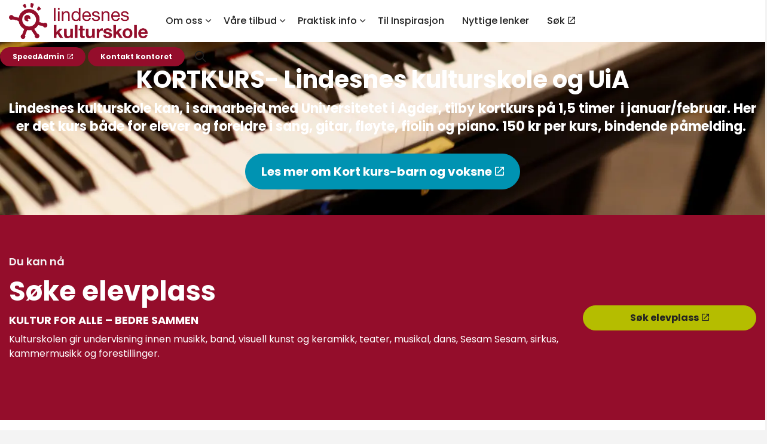

--- FILE ---
content_type: text/html; charset=utf-8
request_url: https://www.lindesneskulturskole.no/
body_size: 11185
content:
<!DOCTYPE html>
<html dir="ltr" lang="no" class="no-js usn">
<head>
    
    <!-- Google Fonts -->
<link rel="dns-prefetch" href="//fonts.googleapis.com">
<link rel="dns-prefetch" href="//fonts.gstatic.com">
    
    <meta charset="utf-8">
    <meta name="viewport" content="width=device-width, initial-scale=1, shrink-to-fit=no, maximum-scale=2">
        <link rel="canonical" href="https://www.lindesneskulturskole.no/" />
    <title>Home | Lindesnes kulturskole</title>
    <meta name="description" content="">
    <meta name="twitter:card" content="summary_large_image" />
    <meta property="og:type" content="website">
    <meta property="og:title" content="Home | Lindesnes kulturskole" />
    <meta property="og:image" content="" />
    <meta property="og:url" content="https://www.lindesneskulturskole.no/" />
    <meta property="og:description" content="" />
    <meta property="og:site_name" content="Lindesnes kulturskole" />
    <meta name="robots" content="index,follow">

    
    <link href="/sb/sitebuilder-ltr-css-bundle.css.vc9642d822edc032fda8c7be298ba7bc24968caad" media="screen" rel="stylesheet" />
<link href="/sb/sitebuilder-css-bundle.css.vc9642d822edc032fda8c7be298ba7bc24968caad" media="screen" rel="stylesheet" />
<link href="/sb/sitebuilder-css-small-header-01-sm-bundle.css.vc9642d822edc032fda8c7be298ba7bc24968caad" media="screen and (min-width:0) and (max-width:1199px)" rel="stylesheet" />
<link href="/sb/sitebuilder-css-large-header-07-lg-bundle.css.vc9642d822edc032fda8c7be298ba7bc24968caad" media="screen and (min-width:1200px)" rel="stylesheet" />
<link rel="stylesheet" media="screen" href="/uSkinned/css/generated/bfc3d357-feb7-4a95-bc3d-b89ce0d5373e.css?version=639002166522730000" />
<link href="/sb/sitebuilder-css-prnt-bundle.css.vc9642d822edc032fda8c7be298ba7bc24968caad" media="print" rel="stylesheet" />


            <link rel="icon" type="image/png" href="/media/yizfbzj2/favicon.png?width=32&amp;height=32">
        <link rel="apple-touch-icon" sizes="57x57" type="image/png" href="/media/yizfbzj2/favicon.png?width=57&amp;height=57">
        <link rel="apple-touch-icon" sizes="60x60" type="image/png" href="/media/yizfbzj2/favicon.png?width=60&amp;height=60">
        <link rel="apple-touch-icon" sizes="72x72" type="image/png" href="/media/yizfbzj2/favicon.png?width=72&amp;height=72">
        <link rel="apple-touch-icon" sizes="76x76" type="image/png" href="/media/yizfbzj2/favicon.png?width=76&amp;height=76">
        <link rel="apple-touch-icon" sizes="114x114" type="image/png" href="/media/yizfbzj2/favicon.png?width=114&amp;height=114">
        <link rel="apple-touch-icon" sizes="120x120" type="image/png" href="/media/yizfbzj2/favicon.png?width=120&amp;height=120">
        <link rel="apple-touch-icon" sizes="144x144" type="image/png" href="/media/yizfbzj2/favicon.png?width=144&amp;height=144">
        <link rel="apple-touch-icon" sizes="152x152" type="image/png" href="/media/yizfbzj2/favicon.png?width=152&amp;height=152">
        <link rel="apple-touch-icon" sizes="180x180" type="image/png" href="/media/yizfbzj2/favicon.png?width=180&amp;height=180">
        <link rel="icon" sizes="16x16" type="image/png" href="/media/yizfbzj2/favicon.png?width=16&amp;height=16">
        <link rel="icon" sizes="32x32" type="image/png" href="/media/yizfbzj2/favicon.png?width=32&amp;height=32">
        <link rel="icon" sizes="96x96" type="image/png" href="/media/yizfbzj2/favicon.png?width=96&amp;height=96">
        <link rel="icon" sizes="192x192" type="image/png" href="/media/yizfbzj2/favicon.png?width=192&amp;height=192">
        <meta name="msapplication-square70x70logo" content="/media/yizfbzj2/favicon.png?width=70&height=70" />
        <meta name="msapplication-square150x150logo" content="/media/yizfbzj2/favicon.png?width=150&height=150" />
        <meta name="msapplication-wide310x150logo" content="/media/yizfbzj2/favicon.png?width=310&height=150" />
        <meta name="msapplication-square310x310logo" content="/media/yizfbzj2/favicon.png?width=310&height=310" />

    
    
    
</head>
<body 
    
 class="body-bg body-bg-solid header-07-lg header-01-sm show_header-on-scroll-lg show_header-on-scroll-sm directional-icons-chevron   full-page                   zoom_hover  blur-up-lazy-loading"

>
    
    


    <!-- Skip links -->
    <a class="skip-to-content" id="skip-to-content-link" href="#site-content">Skip to main content</a>
    <a class="skip-to-content" id="skip-to-footer-link" href="#site-footer">Skip to footer</a>
    <!--// Skip links -->

    <!-- Site -->
    <div id="site">

        <!-- Header -->
            <header id="site-header" class="header-bg header-bg-solid" tabindex="-1">


        <div class="container-fluid">

            <div class="row">

                    <div id="logo" >
        <a href="/" title="Lindesnes kulturskole">
                    <picture>
                            <source type="image/webp" srcset="/media/xdgid51g/logo_lindesnes_kurturskole_pms187.png?format=webp">
                            <img src="/media/xdgid51g/logo_lindesnes_kurturskole_pms187.png?format=webp" alt="">

                    </picture>
            <span>Lindesnes kulturskole</span>
        </a>
    </div>



                    <!-- Expand -->
                    <button id="burgerNavStyle" class="expand-header expand-3-bars expand-uneven-lines expand-active-cross" type="button" aria-expanded="false" aria-label="Expand header">
                        <span>Menu</span>
                    </button>
                    <!--// Expand -->

                <!-- Main navigation -->
                        <nav aria-label="Main" class="main nav-dropdown navigation-dropdown-bg navigation-dropdown-bg-solid">
            <ul >
                        <li  class="has-child ">
                            <span>
                                <a href="/om-oss/"   >Om oss</a>
                            </span>

                                <button class="expand-subpages" type="button" aria-expanded="false" aria-label="Expand sub pages Om oss">
                                    <span aria-hidden="true">Expand sub pages Om oss</span>
                                </button>
            <ul >
                        <li  class="no-child ">
                            <span>
                                <a href="/om-oss/kontakt-kontoret/"   >Kontakt kontoret</a>
                            </span>

                        </li>
                        <li  class="no-child ">
                            <span>
                                <a href="/om-oss/ansatte/"   >Ansatte</a>
                            </span>

                        </li>
                        <li  class="has-child ">
                            <span>
                                <a href="/om-oss/planer/"   >Planer</a>
                            </span>

                                <button class="expand-subpages" type="button" aria-expanded="false" aria-label="Expand sub pages Planer">
                                    <span aria-hidden="true">Expand sub pages Planer</span>
                                </button>
            <ul >
                        <li  class="no-child ">
                            <span>
                                <a href="/om-oss/planer/reglement-og-vedtekter/"   >Reglement og vedtekter</a>
                            </span>

                        </li>
                        <li  class="no-child ">
                            <span>
                                <a href="/om-oss/planer/rammeplan/"   >Rammeplan</a>
                            </span>

                        </li>
                        <li  class="no-child ">
                            <span>
                                <a href="/om-oss/planer/fagplan/"   >Fagplan</a>
                            </span>

                        </li>
            </ul>
                        </li>
                        <li  class="no-child ">
                            <span>
                                <a href="/om-oss/historikk/"   >Historikk</a>
                            </span>

                        </li>
                        <li  class="no-child ">
                            <span>
                                <a href="/om-oss/informasjon-om-skolen/"   >Informasjon om skolen</a>
                            </span>

                        </li>
            </ul>
                        </li>
                        <li  class="has-child ">
                            <span>
                                <a href="/vaare-tilbud/"   >Våre tilbud</a>
                            </span>

                                <button class="expand-subpages" type="button" aria-expanded="false" aria-label="Expand sub pages Våre tilbud">
                                    <span aria-hidden="true">Expand sub pages Våre tilbud</span>
                                </button>
            <ul  class="multi-col">
                        <li  class="no-child ">
                            <span>
                                <a href="/vaare-tilbud/musikk/"   >Musikk</a>
                            </span>

                        </li>
                        <li  class="no-child ">
                            <span>
                                <a href="/vaare-tilbud/sirkus/"   >Sirkus</a>
                            </span>

                        </li>
                        <li  class="no-child ">
                            <span>
                                <a href="/vaare-tilbud/teater/"   >Teater</a>
                            </span>

                        </li>
                        <li  class="no-child ">
                            <span>
                                <a href="/vaare-tilbud/visuell-kunst/"   >Visuell kunst</a>
                            </span>

                        </li>
                        <li  class="no-child ">
                            <span>
                                <a href="/vaare-tilbud/barnedans/"   >Barnedans</a>
                            </span>

                        </li>
                        <li  class="no-child ">
                            <span>
                                <a href="/vaare-tilbud/sesam-sesam/"   >Sesam Sesam</a>
                            </span>

                        </li>
                        <li  class="no-child ">
                            <span>
                                <a href="/vaare-tilbud/talenttilbud/"   >Talenttilbud</a>
                            </span>

                        </li>
                        <li  class="no-child ">
                            <span>
                                <a href="/vaare-tilbud/workshops/"   >Workshops</a>
                            </span>

                        </li>
                        <li  class="no-child ">
                            <span>
                                <a href="/vaare-tilbud/stryk-paa-soerlandet/"   >Stryk på Sørlandet</a>
                            </span>

                        </li>
            </ul>
                        </li>
                        <li  class="has-child ">
                            <span>
                                <a href="/praktisk-info/"   >Praktisk info</a>
                            </span>

                                <button class="expand-subpages" type="button" aria-expanded="false" aria-label="Expand sub pages Praktisk info">
                                    <span aria-hidden="true">Expand sub pages Praktisk info</span>
                                </button>
            <ul  class="multi-col">
                        <li  class="no-child ">
                            <span>
                                <a href="/praktisk-info/aarsplan/"   >Årsplan</a>
                            </span>

                        </li>
                        <li  class="no-child ">
                            <span>
                                <a href="/praktisk-info/serviceerklaering/"   >Serviceerklæring</a>
                            </span>

                        </li>
                        <li  class="no-child ">
                            <span>
                                <a href="/praktisk-info/konsertvettregler/"   >Konsertvettregler</a>
                            </span>

                        </li>
                        <li  class="no-child ">
                            <span>
                                <a href="/praktisk-info/priser/"   >Priser</a>
                            </span>

                        </li>
                        <li  class="no-child ">
                            <span>
                                <a href="/praktisk-info/undervisningssteder/"   >Undervisningssteder</a>
                            </span>

                        </li>
                        <li  class="no-child ">
                            <span>
                                <a href="/praktisk-info/soeknad/"   >Søknad</a>
                            </span>

                        </li>
                        <li  class="no-child ">
                            <span>
                                <a href="/praktisk-info/avslutte-undervisningen/"   >Avslutte undervisningen</a>
                            </span>

                        </li>
                        <li  class="no-child ">
                            <span>
                                <a href="/praktisk-info/opptaksreglement/"   >Opptaksreglement</a>
                            </span>

                        </li>
                        <li  class="no-child ">
                            <span>
                                <a href="/praktisk-info/skolerute/"   >Skolerute</a>
                            </span>

                        </li>
                        <li  class="no-child ">
                            <span>
                                <a href="/aktuelt/"   >Nyheter</a>
                            </span>

                        </li>
                        <li  class="no-child ">
                            <span>
                                <a href="/praktisk-info/oevetips/"   >Øvetips</a>
                            </span>

                        </li>
                        <li  class="no-child ">
                            <span>
                                <a href="/praktisk-info/voksne-elever/"   >Voksne elever</a>
                            </span>

                        </li>
                        <li  class="no-child ">
                            <span>
                                <a href="/praktisk-info/arrangementer-og-forestillinger/"   >Konserter, utstillinger og forestillinger</a>
                            </span>

                        </li>
            </ul>
                        </li>
                        <li  class="no-child ">
                            <span>
                                <a href="/til-inspirasjon/"   >Til Inspirasjon</a>
                            </span>

                        </li>
                        <li  class="no-child ">
                            <span>
                                <a href="/nyttige-lenker/"   >Nyttige lenker</a>
                            </span>

                        </li>
                        <li  class="no-child ">
                            <span>
                                <a href="https://nomandal.speedadmin.dk/tilmelding"  target="_blank" rel="noreferrer noopener"  title="Link will open in a new window/tab" >Søk<i class="icon usn_ion-md-open after"></i></a>
                            </span>

                        </li>
            </ul>
        </nav>



                <!--// Main navigation -->
                <!-- Secondary navigation -->
                
                <!--// Secondary navigation -->
                <!-- CTA Links -->
                        <nav aria-label="Call to actions" class="cta-links">
                    <a class="btn boxed-btn btn-sm c3-btn-bg c3-btn-bg-solid c3-btn-bg-hover-solid c3-btn-text c3-btn-borders" href="https://nolindesnes.speedadmin.dk"  target="_blank" rel="noreferrer noopener"  title="Link will open in a new window/tab" >
                        <span></span>
                        SpeedAdmin<i class="icon usn_ion-md-open after"></i>
                    </a>
                    <a class="btn boxed-btn btn-sm c3-btn-bg c3-btn-bg-solid c3-btn-bg-hover-solid c3-btn-text c3-btn-borders" href="/om-oss/kontakt-kontoret/"   >
                        <span></span>
                        Kontakt kontoret
                    </a>
        </nav>

                <!--// CTA Links -->
                <!-- Site search -->
                    <div class="form site-search-form site-search" aria-label="Site search">
            <form role="search" action="/soek/" method="get" name="searchForm">
                <fieldset>
                    <div class="form-group">
                        <input type="text" class="form-control" name="search_field" aria-label="Search the site" placeholder="Search the site" value="" maxlength="256">
                    </div>
                    <button type="submit" role="button" aria-label="Search" class="btn base-btn-bg base-btn-bg-solid base-btn-bg-hover-solid base-btn-text base-btn-borders btn-search">
                        <span></span>
                        <i aria-hidden="true" class="icon usn_ion-ios-search"></i>
                    </button>
                </fieldset>
            </form>
            <button class="expand-search" data-bs-toggle="collapse" type="button" aria-expanded="false" aria-label="Expand site search">
                <em>Expand Search</em>
                <i aria-hidden="true" class="icon usn_ion-ios-search search-icon"></i>
                <i aria-hidden="true" class="icon usn_ion-md-close close-icon"></i>
            </button>
        </div>

                <!--// Site search -->

            </div>

        </div>
    </header>


        <!--// Header -->
        <!-- Content -->
        <main id="site-content" tabindex="-1">

            
            








    <section class="content component usn_cmp_banner base-bg base-bg-solid p-0 pt-0 pb-0 has-box-shadows " >  

        <div class="component-inner">


                                <div class="item item_short-banner  c2-bg c2-bg-solid " >

                            <!-- IMAGE -->
                            <div class="image lazyload background-image  image-opacity-60"  style="background-image:url('/media/cdhntcfr/_mgl8135.jpg?rxy=0.5461932042160019,0.6897915150058751&width=300&height=100&v=1dc8b833edc3db0&format=webp&quality=75')" data-bgset="/media/cdhntcfr/_mgl8135.jpg?rxy=0.5461932042160019,0.6897915150058751&width=1500&height=500&v=1dc8b833edc3db0&format=webp&quality=75 1x, /media/cdhntcfr/_mgl8135.jpg?rxy=0.5461932042160019,0.6897915150058751&width=3000&height=1000&v=1dc8b833edc3db0&format=webp&quality=75 2x" data-sizes="auto"   role="img" aria-label="pianotangenter">

                            </div>
                            <!--// IMAGE -->

                            <div class="inner">
                                <div class="container">

                                    <!-- ROW -->
                                    <div class="row text-center justify-content-center align-content-center">

                                        <div class="info col">

                                            <h1 class="heading  c2-heading "  data-os-animation="fadeIn" data-os-animation-delay="0s" data-os-animation-duration="1.2s" >KORTKURS- Lindesnes kulturskole og UiA</h1>

                                                <div class="text c2-text " data-os-animation="fadeIn" data-os-animation-delay="0s" data-os-animation-duration="1.2s">
                                                    <p class="intro"><strong>Lindesnes kulturskole kan, i samarbeid med Universitetet i Agder, tilby kortkurs på 1,5 timer&nbsp; i januar/februar. Her er det kurs både for elever og foreldre i sang, gitar, fløyte, fiolin og piano. 150 kr per kurs, bindende påmelding.&nbsp;</strong></p>
                                                </div>
                                                <p class="link " data-os-animation="fadeIn" data-os-animation-delay="0s" data-os-animation-duration="1.2s">
                                                            <a class="btn boxed-btn btn-lg c1-btn-bg c1-btn-bg-solid c1-btn-bg-hover-solid c1-btn-text c1-btn-borders" href="/vaare-tilbud/kort-kurs-barn-og-voksne/"  target="_blank" rel="noreferrer noopener"  title="Link will open in a new window/tab" >
                                                                <span></span>
                                                                Les mer om Kort kurs-barn og voksne<i class="icon usn_ion-md-open after"></i>
                                                            </a>
                                                </p>

                                        </div>
                                    </div>
                                    <!--// ROW -->

                                </div>
                            </div>

                    </div>



        </div>
    </section>
    <section class="content component usn_cmp_ctastrip c4-bg c4-bg-solid  " >  

        <div class="component-inner">
                    <div class="container">


                    <!-- ROW -->
        <div class="row justify-content-between align-items-center text-left">

            <div class="info">

                        <p class="secondary-heading c4-secondary-heading "  data-os-animation="fadeIn" data-os-animation-delay="0s" data-os-animation-duration="1.2s" >Du kan nå</p>
<p class="heading lg c4-heading "  data-os-animation="fadeIn" data-os-animation-delay="0s" data-os-animation-duration="1.2s" >Søke elevplass</p>

                    <div class="text c4-text " data-os-animation="fadeIn" data-os-animation-delay="0s" data-os-animation-duration="1.2s">
                        <h5>KULTUR FOR ALLE – BEDRE SAMMEN&nbsp;</h5>
<p>Kulturskolen gir undervisning innen musikk, band, visuell kunst og keramikk, teater, musikal, dans, Sesam Sesam, sirkus, kammermusikk og forestillinger.</p>
<p> </p>
                    </div>

            </div>

                <p class="link " data-os-animation="fadeIn" data-os-animation-delay="0s" data-os-animation-duration="1.2s">
                            <a class="btn boxed-btn btn-md base-btn-bg base-btn-bg-solid base-btn-bg-hover-solid base-btn-text base-btn-borders" href="https://nomandal.speedadmin.dk/tilmelding"  target="_blank" rel="noreferrer noopener"  title="Link will open in a new window/tab" >
                                <span></span>
                                Søk elevplass<i class="icon usn_ion-md-open after"></i>
                            </a>
                </p>

        </div>
        <!--// ROW -->



                    </div>
        </div>
    </section>
    <section class="content component usn_cmp_gridlayout base-bg base-bg-solid  " >  

        <div class="component-inner">
                    <div class="container">

        <!-- Introduction -->
        <div class="component-introduction row justify-content-center text-center " data-os-animation="fadeIn" data-os-animation-delay="0s" data-os-animation-duration="1.2s">
            <div class="info col">

                <h2 class="heading  base-heading " >Ledige plasser</h2>

            </div>
        </div>
        <!--// Introduction -->


                <div class="" data-os-animation="fadeIn" data-os-animation-delay="0s" data-os-animation-duration="1.2s">

        
    <div class="umb-grid">
                <div class="grid-section">
        <div >
            <div class="container">
            <div class="row clearfix">
                    <div class="col-md-12 column">
                        <div >



        
<div id="FilterBusy"></div>
<div class="usn_cmp_pods">
    <div class="component-main row listing  listing_basic-grid listing-pods ">

        <div class="item items-5 col-12  item_text-below usn_pod_textimage text-left   utv__item" data-os-animation="fadeIn" data-os-animation-delay="0.0s" data-os-animation-duration="1.2s" data-show="true"  data-filter1values="9-12,13-16,16-19" data-filter2values="Mandal,Vigeland,Øyslebø">
            <div class="inner base-bg base-bg-solid  ">
                <a href="/vaare-tilbud/?spwiCourseId=125">

        <div class="image ">
            <picture>
                    <source type="image/webp" data-srcset="/speedware/Courses/125/Images/&#x2212;838457514-image003.jpeg?width=800&amp;height=800&format=webp 1x, /speedware/Courses/125/Images/&#x2212;838457514-image003.jpeg?width=1600&amp;height=1600&format=webp 2x" width="800" height="800">
                <img class="lazyload " src="/speedware/Courses/125/Images/&#x2212;838457514-image003.jpeg?width=160&amp;height=160" width="1600" height="1600" data-srcset="/speedware/Courses/125/Images/&#x2212;838457514-image003.jpeg?width=800&amp;height=800 1x, /speedware/Courses/125/Images/&#x2212;838457514-image003.jpeg?width=1600&amp;height=1600 2x" alt="Band" title="Band" />
            </picture>
        </div>
                    <div class="info ">
                        
                        <p class="heading sm base-heading ">Band</p>
                        <div class="text base-text">
                            
                        </div>
                    </div>
                </a>
            </div>
        </div>
        <div class="item items-5 col-12  item_text-below usn_pod_textimage text-left   utv__item" data-os-animation="fadeIn" data-os-animation-delay="0.0s" data-os-animation-duration="1.2s" data-show="true"  data-filter1values="" data-filter2values="Mandal">
            <div class="inner base-bg base-bg-solid  ">
                <a href="/vaare-tilbud/?spwiCourseId=136">

        <div class="image ">
            <picture>
                    <source type="image/webp" data-srcset="/speedware/Courses/136/Images/&#x2212;166582603-imgl4833.jpeg?width=800&amp;height=800&format=webp 1x, /speedware/Courses/136/Images/&#x2212;166582603-imgl4833.jpeg?width=1600&amp;height=1600&format=webp 2x" width="800" height="800">
                <img class="lazyload " src="/speedware/Courses/136/Images/&#x2212;166582603-imgl4833.jpeg?width=160&amp;height=160" width="1600" height="1600" data-srcset="/speedware/Courses/136/Images/&#x2212;166582603-imgl4833.jpeg?width=800&amp;height=800 1x, /speedware/Courses/136/Images/&#x2212;166582603-imgl4833.jpeg?width=1600&amp;height=1600 2x" alt="Dans" title="Dans" />
            </picture>
        </div>
                    <div class="info ">
                        
                        <p class="heading sm base-heading ">Dans</p>
                        <div class="text base-text">
                            
                        </div>
                    </div>
                </a>
            </div>
        </div>
        <div class="item items-5 col-12  item_text-below usn_pod_textimage text-left   utv__item" data-os-animation="fadeIn" data-os-animation-delay="0.0s" data-os-animation-duration="1.2s" data-show="true"  data-filter1values="9-12,13-16,16-19" data-filter2values="Mandal,Øyslebø">
            <div class="inner base-bg base-bg-solid  ">
                <a href="/vaare-tilbud/?spwiCourseId=12">

        <div class="image ">
            <picture>
                    <source type="image/webp" data-srcset="/speedware/Courses/12/Images/&#x2212;608815985-bass-1419594.jpeg?width=800&amp;height=800&format=webp 1x, /speedware/Courses/12/Images/&#x2212;608815985-bass-1419594.jpeg?width=1600&amp;height=1600&format=webp 2x" width="800" height="800">
                <img class="lazyload " src="/speedware/Courses/12/Images/&#x2212;608815985-bass-1419594.jpeg?width=160&amp;height=160" width="1600" height="1600" data-srcset="/speedware/Courses/12/Images/&#x2212;608815985-bass-1419594.jpeg?width=800&amp;height=800 1x, /speedware/Courses/12/Images/&#x2212;608815985-bass-1419594.jpeg?width=1600&amp;height=1600 2x" alt="El.Bass" title="El.Bass" />
            </picture>
        </div>
                    <div class="info ">
                        
                        <p class="heading sm base-heading ">El.Bass</p>
                        <div class="text base-text">
                            
                        </div>
                    </div>
                </a>
            </div>
        </div>
        <div class="item items-5 col-12  item_text-below usn_pod_textimage text-left   utv__item" data-os-animation="fadeIn" data-os-animation-delay="0.0s" data-os-animation-duration="1.2s" data-show="true"  data-filter1values="9-12,13-16,16-19" data-filter2values="Mandal,Øyslebø">
            <div class="inner base-bg base-bg-solid  ">
                <a href="/vaare-tilbud/?spwiCourseId=13">

        <div class="image ">
            <picture>
                    <source type="image/webp" data-srcset="/speedware/Courses/13/Images/&#x2212;1054773398-electric-guitar-electro-acoustic-detail-37470683.jpeg?width=800&amp;height=800&format=webp 1x, /speedware/Courses/13/Images/&#x2212;1054773398-electric-guitar-electro-acoustic-detail-37470683.jpeg?width=1600&amp;height=1600&format=webp 2x" width="800" height="800">
                <img class="lazyload " src="/speedware/Courses/13/Images/&#x2212;1054773398-electric-guitar-electro-acoustic-detail-37470683.jpeg?width=160&amp;height=160" width="1600" height="1600" data-srcset="/speedware/Courses/13/Images/&#x2212;1054773398-electric-guitar-electro-acoustic-detail-37470683.jpeg?width=800&amp;height=800 1x, /speedware/Courses/13/Images/&#x2212;1054773398-electric-guitar-electro-acoustic-detail-37470683.jpeg?width=1600&amp;height=1600 2x" alt="El.Gitar" title="El.Gitar" />
            </picture>
        </div>
                    <div class="info ">
                        
                        <p class="heading sm base-heading ">El.Gitar</p>
                        <div class="text base-text">
                            
                        </div>
                    </div>
                </a>
            </div>
        </div>
        <div class="item items-5 col-12  item_text-below usn_pod_textimage text-left   utv__item" data-os-animation="fadeIn" data-os-animation-delay="0.0s" data-os-animation-duration="1.2s" data-show="true"  data-filter1values="4-6,7-8,9-12,13-16,16-19" data-filter2values="Mandal,Vigeland">
            <div class="inner base-bg base-bg-solid  ">
                <a href="/vaare-tilbud/?spwiCourseId=104">

        <div class="image ">
            <picture>
                    <source type="image/webp" data-srcset="/speedware/Courses/104/Images/1111527016-_mgl6851.jpeg?width=800&amp;height=800&format=webp 1x, /speedware/Courses/104/Images/1111527016-_mgl6851.jpeg?width=1600&amp;height=1600&format=webp 2x" width="800" height="800">
                <img class="lazyload " src="/speedware/Courses/104/Images/1111527016-_mgl6851.jpeg?width=160&amp;height=160" width="1600" height="1600" data-srcset="/speedware/Courses/104/Images/1111527016-_mgl6851.jpeg?width=800&amp;height=800 1x, /speedware/Courses/104/Images/1111527016-_mgl6851.jpeg?width=1600&amp;height=1600 2x" alt="Fiolin" title="Fiolin" />
            </picture>
        </div>
                    <div class="info ">
                        
                        <p class="heading sm base-heading ">Fiolin</p>
                        <div class="text base-text">
                            
                        </div>
                    </div>
                </a>
            </div>
        </div>
        <div class="item items-5 col-12  item_text-below usn_pod_textimage text-left   utv__item" data-os-animation="fadeIn" data-os-animation-delay="0.0s" data-os-animation-duration="1.2s" data-show="true"  data-filter1values="7-8,9-12,13-16,16-19" data-filter2values="Mandal,Vigeland,Øyslebø,Svennevik">
            <div class="inner base-bg base-bg-solid  ">
                <a href="/vaare-tilbud/?spwiCourseId=102">

        <div class="image ">
            <picture>
                    <source type="image/webp" data-srcset="/speedware/Courses/102/Images/&#x2212;927627808-_mgl8059.jpeg?width=800&amp;height=800&format=webp 1x, /speedware/Courses/102/Images/&#x2212;927627808-_mgl8059.jpeg?width=1600&amp;height=1600&format=webp 2x" width="800" height="800">
                <img class="lazyload " src="/speedware/Courses/102/Images/&#x2212;927627808-_mgl8059.jpeg?width=160&amp;height=160" width="1600" height="1600" data-srcset="/speedware/Courses/102/Images/&#x2212;927627808-_mgl8059.jpeg?width=800&amp;height=800 1x, /speedware/Courses/102/Images/&#x2212;927627808-_mgl8059.jpeg?width=1600&amp;height=1600 2x" alt="Gitar" title="Gitar" />
            </picture>
        </div>
                    <div class="info ">
                        
                        <p class="heading sm base-heading ">Gitar</p>
                        <div class="text base-text">
                            
                        </div>
                    </div>
                </a>
            </div>
        </div>
        <div class="item items-5 col-12  item_text-below usn_pod_textimage text-left   utv__item" data-os-animation="fadeIn" data-os-animation-delay="0.0s" data-os-animation-duration="1.2s" data-show="true"  data-filter1values="" data-filter2values="">
            <div class="inner base-bg base-bg-solid  ">
                <a href="/vaare-tilbud/?spwiCourseId=142">

        <div class="image ">
            <picture>
                    <source type="image/webp" data-srcset="/speedware/Courses/142/Images/1712297530-kammermusikk.jpeg?width=800&amp;height=800&format=webp 1x, /speedware/Courses/142/Images/1712297530-kammermusikk.jpeg?width=1600&amp;height=1600&format=webp 2x" width="800" height="800">
                <img class="lazyload " src="/speedware/Courses/142/Images/1712297530-kammermusikk.jpeg?width=160&amp;height=160" width="1600" height="1600" data-srcset="/speedware/Courses/142/Images/1712297530-kammermusikk.jpeg?width=800&amp;height=800 1x, /speedware/Courses/142/Images/1712297530-kammermusikk.jpeg?width=1600&amp;height=1600 2x" alt="Kammermusikk" title="Kammermusikk" />
            </picture>
        </div>
                    <div class="info ">
                        
                        <p class="heading sm base-heading ">Kammermusikk</p>
                        <div class="text base-text">
                            
                        </div>
                    </div>
                </a>
            </div>
        </div>
        <div class="item items-5 col-12  item_text-below usn_pod_textimage text-left   utv__item" data-os-animation="fadeIn" data-os-animation-delay="0.0s" data-os-animation-duration="1.2s" data-show="true"  data-filter1values="7-8,9-12,13-16,16-19" data-filter2values="Mandal,Øyslebø">
            <div class="inner base-bg base-bg-solid  ">
                <a href="/vaare-tilbud/?spwiCourseId=114">

        <div class="image ">
            <picture>
                    <source type="image/webp" data-srcset="/speedware/Courses/114/Images/1248622048-_mgl8110.jpeg?width=800&amp;height=800&format=webp 1x, /speedware/Courses/114/Images/1248622048-_mgl8110.jpeg?width=1600&amp;height=1600&format=webp 2x" width="800" height="800">
                <img class="lazyload " src="/speedware/Courses/114/Images/1248622048-_mgl8110.jpeg?width=160&amp;height=160" width="1600" height="1600" data-srcset="/speedware/Courses/114/Images/1248622048-_mgl8110.jpeg?width=800&amp;height=800 1x, /speedware/Courses/114/Images/1248622048-_mgl8110.jpeg?width=1600&amp;height=1600 2x" alt="Keyboard" title="Keyboard" />
            </picture>
        </div>
                    <div class="info ">
                        
                        <p class="heading sm base-heading ">Keyboard</p>
                        <div class="text base-text">
                            
                        </div>
                    </div>
                </a>
            </div>
        </div>
        <div class="item items-5 col-12  item_text-below usn_pod_textimage text-left   utv__item" data-os-animation="fadeIn" data-os-animation-delay="0.0s" data-os-animation-duration="1.2s" data-show="true"  data-filter1values="7-8,9-12,13-16,16-19" data-filter2values="Mandal,Vigeland,Øyslebø,Bjelland,Svennevik,Vigmostad">
            <div class="inner base-bg base-bg-solid  ">
                <a href="/vaare-tilbud/?spwiCourseId=101">

        <div class="image ">
            <picture>
                    <source type="image/webp" data-srcset="/speedware/Courses/101/Images/517542845-_mgl8135.jpeg?width=800&amp;height=800&format=webp 1x, /speedware/Courses/101/Images/517542845-_mgl8135.jpeg?width=1600&amp;height=1600&format=webp 2x" width="800" height="800">
                <img class="lazyload " src="/speedware/Courses/101/Images/517542845-_mgl8135.jpeg?width=160&amp;height=160" width="1600" height="1600" data-srcset="/speedware/Courses/101/Images/517542845-_mgl8135.jpeg?width=800&amp;height=800 1x, /speedware/Courses/101/Images/517542845-_mgl8135.jpeg?width=1600&amp;height=1600 2x" alt="Piano" title="Piano" />
            </picture>
        </div>
                    <div class="info ">
                        
                        <p class="heading sm base-heading ">Piano</p>
                        <div class="text base-text">
                            
                        </div>
                    </div>
                </a>
            </div>
        </div>
        <div class="item items-5 col-12  item_text-below usn_pod_textimage text-left   utv__item" data-os-animation="fadeIn" data-os-animation-delay="0.0s" data-os-animation-duration="1.2s" data-show="true"  data-filter1values="7-8" data-filter2values="Mandal">
            <div class="inner base-bg base-bg-solid  ">
                <a href="/vaare-tilbud/?spwiCourseId=52">

        <div class="image ">
            <picture>
                    <source type="image/webp" data-srcset="/speedware/Courses/52/Images/3573170-sesamsesam.jpeg?width=800&amp;height=800&format=webp 1x, /speedware/Courses/52/Images/3573170-sesamsesam.jpeg?width=1600&amp;height=1600&format=webp 2x" width="800" height="800">
                <img class="lazyload " src="/speedware/Courses/52/Images/3573170-sesamsesam.jpeg?width=160&amp;height=160" width="1600" height="1600" data-srcset="/speedware/Courses/52/Images/3573170-sesamsesam.jpeg?width=800&amp;height=800 1x, /speedware/Courses/52/Images/3573170-sesamsesam.jpeg?width=1600&amp;height=1600 2x" alt="Sesam Sesam" title="Sesam Sesam" />
            </picture>
        </div>
                    <div class="info ">
                        
                        <p class="heading sm base-heading ">Sesam Sesam</p>
                        <div class="text base-text">
                            
                        </div>
                    </div>
                </a>
            </div>
        </div>
        <div class="item items-5 col-12  item_text-below usn_pod_textimage text-left   utv__item" data-os-animation="fadeIn" data-os-animation-delay="0.0s" data-os-animation-duration="1.2s" data-show="true"  data-filter1values="7-8,9-12" data-filter2values="Mandal">
            <div class="inner base-bg base-bg-solid  ">
                <a href="/vaare-tilbud/?spwiCourseId=131">

        <div class="image ">
            <picture>
                    <source type="image/webp" data-srcset="/speedware/Courses/131/Images/&#x2212;1390919855-sirkus-vinger.png?width=800&amp;height=800&format=webp 1x, /speedware/Courses/131/Images/&#x2212;1390919855-sirkus-vinger.png?width=1600&amp;height=1600&format=webp 2x" width="800" height="800">
                <img class="lazyload " src="/speedware/Courses/131/Images/&#x2212;1390919855-sirkus-vinger.png?width=160&amp;height=160" width="1600" height="1600" data-srcset="/speedware/Courses/131/Images/&#x2212;1390919855-sirkus-vinger.png?width=800&amp;height=800 1x, /speedware/Courses/131/Images/&#x2212;1390919855-sirkus-vinger.png?width=1600&amp;height=1600 2x" alt="Sirkus" title="Sirkus" />
            </picture>
        </div>
                    <div class="info ">
                        
                        <p class="heading sm base-heading ">Sirkus</p>
                        <div class="text base-text">
                            
                        </div>
                    </div>
                </a>
            </div>
        </div>
        <div class="item items-5 col-12  item_text-below usn_pod_textimage text-left   utv__item" data-os-animation="fadeIn" data-os-animation-delay="0.0s" data-os-animation-duration="1.2s" data-show="true"  data-filter1values="7-8,9-12,13-16,16-19" data-filter2values="Mandal">
            <div class="inner base-bg base-bg-solid  ">
                <a href="/vaare-tilbud/?spwiCourseId=86">

        <div class="image ">
            <picture>
                    <source type="image/webp" data-srcset="/speedware/Courses/86/Images/&#x2212;1011872493-13411873_10154266153092628_3804658420279105848_o.jpeg?width=800&amp;height=800&format=webp 1x, /speedware/Courses/86/Images/&#x2212;1011872493-13411873_10154266153092628_3804658420279105848_o.jpeg?width=1600&amp;height=1600&format=webp 2x" width="800" height="800">
                <img class="lazyload " src="/speedware/Courses/86/Images/&#x2212;1011872493-13411873_10154266153092628_3804658420279105848_o.jpeg?width=160&amp;height=160" width="1600" height="1600" data-srcset="/speedware/Courses/86/Images/&#x2212;1011872493-13411873_10154266153092628_3804658420279105848_o.jpeg?width=800&amp;height=800 1x, /speedware/Courses/86/Images/&#x2212;1011872493-13411873_10154266153092628_3804658420279105848_o.jpeg?width=1600&amp;height=1600 2x" alt="Teater" title="Teater" />
            </picture>
        </div>
                    <div class="info ">
                        
                        <p class="heading sm base-heading ">Teater</p>
                        <div class="text base-text">
                            
                        </div>
                    </div>
                </a>
            </div>
        </div>
        <div class="item items-5 col-12  item_text-below usn_pod_textimage text-left   utv__item" data-os-animation="fadeIn" data-os-animation-delay="0.0s" data-os-animation-duration="1.2s" data-show="true"  data-filter1values="9-12,13-16,16-19" data-filter2values="Vigeland">
            <div class="inner base-bg base-bg-solid  ">
                <a href="/vaare-tilbud/?spwiCourseId=112">

        <div class="image ">
            <picture>
                    <source type="image/webp" data-srcset="/speedware/Courses/112/Images/&#x2212;1531017929-_mgl7498.jpeg?width=800&amp;height=800&format=webp 1x, /speedware/Courses/112/Images/&#x2212;1531017929-_mgl7498.jpeg?width=1600&amp;height=1600&format=webp 2x" width="800" height="800">
                <img class="lazyload " src="/speedware/Courses/112/Images/&#x2212;1531017929-_mgl7498.jpeg?width=160&amp;height=160" width="1600" height="1600" data-srcset="/speedware/Courses/112/Images/&#x2212;1531017929-_mgl7498.jpeg?width=800&amp;height=800 1x, /speedware/Courses/112/Images/&#x2212;1531017929-_mgl7498.jpeg?width=1600&amp;height=1600 2x" alt="Trekkspill" title="Trekkspill" />
            </picture>
        </div>
                    <div class="info ">
                        
                        <p class="heading sm base-heading ">Trekkspill</p>
                        <div class="text base-text">
                            
                        </div>
                    </div>
                </a>
            </div>
        </div>
    </div>
</div>






    
                        </div>
                    </div>
            </div>
            </div>
        </div>
                </div>
    </div>



    </div>




                    </div>
        </div>
    </section>
    <section class="content component usn_cmp_pods c3-bg c3-bg-solid  " >  

        <div class="component-inner">
                    <div class="container">

        <!-- Introduction -->
        <div class="component-introduction row justify-content-center text-center " data-os-animation="fadeIn" data-os-animation-delay="0s" data-os-animation-duration="1.2s">
            <div class="info col">

                <p class="heading lg c3-heading " >Våre tilbud</p>

            </div>
        </div>
        <!--// Introduction -->


                    <div class="component-main row listing  listing_basic-grid listing-pods " >
    <div class="item   items-3 col-12 item_text-boxed item_overlay usn_pod_textimage text-center  os-animation" data-os-animation="fadeIn" data-os-animation-delay="0s" data-os-animation-duration="1.2s" >
            <div class="inner  c2-bg c2-bg-solid ">
                    <a href="/vaare-tilbud/barnedans/"   >
                    <div class="image  c2-bg c2-bg-solid  image-opacity-100 image_hover-opacity-40" >
                                    <picture>
                <source type="image/webp" data-srcset="/media/y2olnu4v/re-registrering.jpg?width=800&amp;height=530&amp;v=1d9efa388437410&format=webp&quality=75 1x, /media/y2olnu4v/re-registrering.jpg?width=1600&amp;height=1060&amp;v=1d9efa388437410&format=webp&quality=75 2x" width="800" height="530">
                <img class="lazyload " src="/media/y2olnu4v/re-registrering.jpg?width=160&amp;height=106&amp;v=1d9efa388437410&format=webp&quality=75" data-srcset="/media/y2olnu4v/re-registrering.jpg?width=800&amp;height=530&amp;v=1d9efa388437410&format=webp&quality=75 1x, /media/y2olnu4v/re-registrering.jpg?width=1600&amp;height=1060&amp;v=1d9efa388437410&format=webp&quality=75 2x" width="800" height="530" alt="">
            </picture>

                    </div>
                    <div class="info align-self-center">

                        <p class="heading  c2-heading " >Dans</p>


                    </div>
                </a>
            </div>
    </div>
    <div class="item   items-3 col-12 item_text-boxed item_overlay usn_pod_textimage text-center  os-animation" data-os-animation="fadeIn" data-os-animation-delay="0s" data-os-animation-duration="1.2s" >
            <div class="inner  c2-bg c2-bg-solid ">
                    <a href="/vaare-tilbud/musikk/"   >
                    <div class="image  c2-bg c2-bg-solid  image-opacity-100 image_hover-opacity-40" >
                                    <picture>
                <source type="image/webp" data-srcset="/media/yvmlr0jx/musikk.jpg?width=800&amp;height=530&amp;v=1d9efa3884066d0&format=webp&quality=75 1x, /media/yvmlr0jx/musikk.jpg?width=1600&amp;height=1060&amp;v=1d9efa3884066d0&format=webp&quality=75 2x" width="800" height="530">
                <img class="lazyload " src="/media/yvmlr0jx/musikk.jpg?width=160&amp;height=106&amp;v=1d9efa3884066d0&format=webp&quality=75" data-srcset="/media/yvmlr0jx/musikk.jpg?width=800&amp;height=530&amp;v=1d9efa3884066d0&format=webp&quality=75 1x, /media/yvmlr0jx/musikk.jpg?width=1600&amp;height=1060&amp;v=1d9efa3884066d0&format=webp&quality=75 2x" width="800" height="530" alt="">
            </picture>

                    </div>
                    <div class="info align-self-center">

                        <p class="heading  c2-heading " >Musikk</p>


                    </div>
                </a>
            </div>
    </div>
    <div class="item   items-3 col-12 item_text-boxed item_overlay usn_pod_textimage text-center  os-animation" data-os-animation="fadeIn" data-os-animation-delay="0s" data-os-animation-duration="1.2s" >
            <div class="inner  c2-bg c2-bg-solid ">
                    <a href="/vaare-tilbud/sesam-sesam/"   >
                    <div class="image  c2-bg c2-bg-solid  image-opacity-100 image_hover-opacity-40" >
                                    <picture>
                <source type="image/webp" data-srcset="/media/0wjanfis/p6141887.jpg?width=800&amp;height=530&amp;v=1d9452d28a1af70&format=webp&quality=75 1x, /media/0wjanfis/p6141887.jpg?width=1600&amp;height=1060&amp;v=1d9452d28a1af70&format=webp&quality=75 2x" width="800" height="530">
                <img class="lazyload " src="/media/0wjanfis/p6141887.jpg?width=160&amp;height=106&amp;v=1d9452d28a1af70&format=webp&quality=75" data-srcset="/media/0wjanfis/p6141887.jpg?width=800&amp;height=530&amp;v=1d9452d28a1af70&format=webp&quality=75 1x, /media/0wjanfis/p6141887.jpg?width=1600&amp;height=1060&amp;v=1d9452d28a1af70&format=webp&quality=75 2x" width="800" height="530" alt="Maleri- undervann, fisker, hai">
            </picture>

                    </div>
                    <div class="info align-self-center">

                        <p class="heading  c2-heading " >Sesam Sesam</p>


                    </div>
                </a>
            </div>
    </div>
    <div class="item   items-3 col-12 item_text-boxed item_overlay usn_pod_textimage text-center  os-animation" data-os-animation="fadeIn" data-os-animation-delay="0s" data-os-animation-duration="1.2s" >
            <div class="inner  c2-bg c2-bg-solid ">
                    <a href="/vaare-tilbud/sirkus/"   >
                    <div class="image  c2-bg c2-bg-solid  image-opacity-100 image_hover-opacity-40" >
                                    <picture>
                <source type="image/webp" data-srcset="/media/aeqfmdps/sirkus_1.jpg?width=800&amp;height=530&amp;v=1d9efa388476bb0&format=webp&quality=75 1x, /media/aeqfmdps/sirkus_1.jpg?width=1600&amp;height=1060&amp;v=1d9efa388476bb0&format=webp&quality=75 2x" width="800" height="530">
                <img class="lazyload " src="/media/aeqfmdps/sirkus_1.jpg?width=160&amp;height=106&amp;v=1d9efa388476bb0&format=webp&quality=75" data-srcset="/media/aeqfmdps/sirkus_1.jpg?width=800&amp;height=530&amp;v=1d9efa388476bb0&format=webp&quality=75 1x, /media/aeqfmdps/sirkus_1.jpg?width=1600&amp;height=1060&amp;v=1d9efa388476bb0&format=webp&quality=75 2x" width="800" height="530" alt="Sirkus Bilde av l&#xE6;rer og barn p&#xE5; enhjulsykkel">
            </picture>

                    </div>
                    <div class="info align-self-center">

                        <p class="heading  c2-heading " >Sirkus</p>


                    </div>
                </a>
            </div>
    </div>
    <div class="item   items-3 col-12 item_text-boxed item_overlay usn_pod_textimage text-center  os-animation" data-os-animation="fadeIn" data-os-animation-delay="0s" data-os-animation-duration="1.2s" >
            <div class="inner  c2-bg c2-bg-solid ">
                    <a href="/vaare-tilbud/teater/"   >
                    <div class="image  c2-bg c2-bg-solid  image-opacity-100 image_hover-opacity-40" >
                                    <picture>
                <source type="image/webp" data-srcset="/media/boghttnd/teater.jpg?width=800&amp;height=530&amp;v=1d9efa3884d8630&format=webp&quality=75 1x, /media/boghttnd/teater.jpg?width=1600&amp;height=1060&amp;v=1d9efa3884d8630&format=webp&quality=75 2x" width="800" height="530">
                <img class="lazyload " src="/media/boghttnd/teater.jpg?width=160&amp;height=106&amp;v=1d9efa3884d8630&format=webp&quality=75" data-srcset="/media/boghttnd/teater.jpg?width=800&amp;height=530&amp;v=1d9efa3884d8630&format=webp&quality=75 1x, /media/boghttnd/teater.jpg?width=1600&amp;height=1060&amp;v=1d9efa3884d8630&format=webp&quality=75 2x" width="800" height="530" alt="">
            </picture>

                    </div>
                    <div class="info align-self-center">

                        <p class="heading  c2-heading " >Teater</p>


                    </div>
                </a>
            </div>
    </div>
    <div class="item   items-3 col-12 item_text-boxed item_overlay usn_pod_textimage text-center  os-animation" data-os-animation="fadeIn" data-os-animation-delay="0s" data-os-animation-duration="1.2s" >
            <div class="inner  c2-bg c2-bg-solid ">
                    <a href="/vaare-tilbud/visuell-kunst/"   >
                    <div class="image  c2-bg c2-bg-solid  image-opacity-100 image_hover-opacity-40" >
                                    <picture>
                <source type="image/webp" data-srcset="/media/2rhpxbt5/kunst.jpg?width=800&amp;height=530&amp;v=1d9efa388351c30&format=webp&quality=75 1x, /media/2rhpxbt5/kunst.jpg?width=1600&amp;height=1060&amp;v=1d9efa388351c30&format=webp&quality=75 2x" width="800" height="530">
                <img class="lazyload " src="/media/2rhpxbt5/kunst.jpg?width=160&amp;height=106&amp;v=1d9efa388351c30&format=webp&quality=75" data-srcset="/media/2rhpxbt5/kunst.jpg?width=800&amp;height=530&amp;v=1d9efa388351c30&format=webp&quality=75 1x, /media/2rhpxbt5/kunst.jpg?width=1600&amp;height=1060&amp;v=1d9efa388351c30&format=webp&quality=75 2x" width="800" height="530" alt="">
            </picture>

                    </div>
                    <div class="info align-self-center">

                        <p class="heading  c2-heading " >Visuell kunst</p>


                    </div>
                </a>
            </div>
    </div>

        </div>




                    </div>
        </div>
    </section>
    <section class="content component usn_cmp_gallery base-bg base-bg-solid  " >  

        <div class="component-inner">
                    <div class="container">

        <!-- Introduction -->
        <div class="component-introduction row justify-content-center text-center " data-os-animation="fadeIn" data-os-animation-delay="0s" data-os-animation-duration="1.2s">
            <div class="info col">

                <p class="heading lg base-heading " >Til inspirasjon</p>

            </div>
        </div>
        <!--// Introduction -->


                    <div class="component-main row slides listing  listing_basic-grid listing_gallery" data-slick='{"autoplay": true, "autoplaySpeed": 5000,"dots": true ,"arrows": true ,"slidesToShow": 4, "responsive": [{"breakpoint": 992,"settings": {"slidesToShow": 3}},{"breakpoint": 768,"settings": {"slidesToShow": 3}},{"breakpoint": 575,"settings": {"slidesToShow": 1}}],"fade": false }'>

                        <div class="item items-4   " data-os-animation="fadeIn" data-os-animation-delay="0s" data-os-animation-duration="1.2s">
                                <a href="https://www.youtube.com/embed/wIIZ6T_CRgQ" data-type="video" data-title="Angelina og Jonas fremfører "I Have Nothing" på Norske Talenter"  aria-label="Play video" aria-haspopup="dialog" role="button" data-toggle="lightbox"  data-gallery="galleryname_b287cd7b-8da8-4a20-b8e3-91f98025eae1" data-width="1350">

                                    <div class="image  image-opacity-100 image_hover-opacity-40  video" >
                                            <picture>
                                                <source type="image/webp" data-srcset="/media/f4wd0nb2/angelina-og-jonas-i-have-nothing.png?width=800&amp;height=530&amp;v=1da243d1b9b79b0&format=webp&quality=75 1x, /media/f4wd0nb2/angelina-og-jonas-i-have-nothing.png?width=1600&amp;height=1060&amp;v=1da243d1b9b79b0&format=webp&quality=75 2x">
                                                <img class="lazyload " src="/media/f4wd0nb2/angelina-og-jonas-i-have-nothing.png?width=160&amp;height=106&amp;v=1da243d1b9b79b0&format=webp&quality=75" width="1600" height="1060" data-srcset="/media/f4wd0nb2/angelina-og-jonas-i-have-nothing.png?width=800&amp;height=530&amp;v=1da243d1b9b79b0&format=webp&quality=75 1x, /media/f4wd0nb2/angelina-og-jonas-i-have-nothing.png?width=1600&amp;height=1060&amp;v=1da243d1b9b79b0&format=webp&quality=75 2x" alt="">
                                            </picture>
                                        <div class="overlayicon">
                                            <i aria-hidden="true" class="icon usn_ion-md-play"></i>
                                        </div>
                                            <div class="caption">Angelina og Jonas fremfører "I Have Nothing" på Norske Talenter</div>
                                    </div>
                                </a>

                        </div>
                        <div class="item items-4   " data-os-animation="fadeIn" data-os-animation-delay="0s" data-os-animation-duration="1.2s">
                                <a href="https://www.youtube.com/embed/nEFkcbm0VvE" data-type="video" data-title="Tiril-Moonlight"  aria-label="Play video" aria-haspopup="dialog" role="button" data-toggle="lightbox"  data-gallery="galleryname_b287cd7b-8da8-4a20-b8e3-91f98025eae1" data-width="1350">

                                    <div class="image  image-opacity-100 image_hover-opacity-40  video" >
                                            <picture>
                                                <source type="image/webp" data-srcset="/media/0rpptt3q/tiril-moonlight-bilde.png?width=800&amp;height=530&amp;v=1da243717989dd0&format=webp&quality=75 1x, /media/0rpptt3q/tiril-moonlight-bilde.png?width=1600&amp;height=1060&amp;v=1da243717989dd0&format=webp&quality=75 2x">
                                                <img class="lazyload " src="/media/0rpptt3q/tiril-moonlight-bilde.png?width=160&amp;height=106&amp;v=1da243717989dd0&format=webp&quality=75" width="1600" height="1060" data-srcset="/media/0rpptt3q/tiril-moonlight-bilde.png?width=800&amp;height=530&amp;v=1da243717989dd0&format=webp&quality=75 1x, /media/0rpptt3q/tiril-moonlight-bilde.png?width=1600&amp;height=1060&amp;v=1da243717989dd0&format=webp&quality=75 2x" alt="">
                                            </picture>
                                        <div class="overlayicon">
                                            <i aria-hidden="true" class="icon usn_ion-md-play"></i>
                                        </div>
                                            <div class="caption">Tiril-Moonlight</div>
                                    </div>
                                </a>

                        </div>
                        <div class="item items-4   " data-os-animation="fadeIn" data-os-animation-delay="0s" data-os-animation-duration="1.2s">
                                <a href="https://www.youtube.com/embed/POfjt9AT3LI" data-type="video" data-title="Sebastian og Thekla"  aria-label="Play video" aria-haspopup="dialog" role="button" data-toggle="lightbox"  data-gallery="galleryname_b287cd7b-8da8-4a20-b8e3-91f98025eae1" data-width="1350">

                                    <div class="image  image-opacity-100 image_hover-opacity-40  video" >
                                            <picture>
                                                <source type="image/webp" data-srcset="/media/3i0ba3sp/sebastian-og-thekla.png?width=800&amp;height=530&amp;v=1da243800f25160&format=webp&quality=75 1x, /media/3i0ba3sp/sebastian-og-thekla.png?width=1600&amp;height=1060&amp;v=1da243800f25160&format=webp&quality=75 2x">
                                                <img class="lazyload " src="/media/3i0ba3sp/sebastian-og-thekla.png?width=160&amp;height=106&amp;v=1da243800f25160&format=webp&quality=75" width="1600" height="1060" data-srcset="/media/3i0ba3sp/sebastian-og-thekla.png?width=800&amp;height=530&amp;v=1da243800f25160&format=webp&quality=75 1x, /media/3i0ba3sp/sebastian-og-thekla.png?width=1600&amp;height=1060&amp;v=1da243800f25160&format=webp&quality=75 2x" alt="">
                                            </picture>
                                        <div class="overlayicon">
                                            <i aria-hidden="true" class="icon usn_ion-md-play"></i>
                                        </div>
                                            <div class="caption">Sebastian og Thekla</div>
                                    </div>
                                </a>

                        </div>
                        <div class="item items-4   " data-os-animation="fadeIn" data-os-animation-delay="0s" data-os-animation-duration="1.2s">
                                <a href="https://www.youtube.com/embed/B0p1fTgjero" data-type="video" data-title="Keramikkbrenning i Lonebekken 12-13.Mai 2021"  aria-label="Play video" aria-haspopup="dialog" role="button" data-toggle="lightbox"  data-gallery="galleryname_b287cd7b-8da8-4a20-b8e3-91f98025eae1" data-width="1350">

                                    <div class="image  image-opacity-100 image_hover-opacity-40  video" >
                                            <picture>
                                                <source type="image/webp" data-srcset="/media/mxfoonk2/kermiakkbrenning.png?width=800&amp;height=530&amp;v=1da24385c7941b0&format=webp&quality=75 1x, /media/mxfoonk2/kermiakkbrenning.png?width=1600&amp;height=1060&amp;v=1da24385c7941b0&format=webp&quality=75 2x">
                                                <img class="lazyload " src="/media/mxfoonk2/kermiakkbrenning.png?width=160&amp;height=106&amp;v=1da24385c7941b0&format=webp&quality=75" width="1600" height="1060" data-srcset="/media/mxfoonk2/kermiakkbrenning.png?width=800&amp;height=530&amp;v=1da24385c7941b0&format=webp&quality=75 1x, /media/mxfoonk2/kermiakkbrenning.png?width=1600&amp;height=1060&amp;v=1da24385c7941b0&format=webp&quality=75 2x" alt="">
                                            </picture>
                                        <div class="overlayicon">
                                            <i aria-hidden="true" class="icon usn_ion-md-play"></i>
                                        </div>
                                            <div class="caption">Keramikkbrenning i Lonebekken 12-13.Mai 2021</div>
                                    </div>
                                </a>

                        </div>
                        <div class="item items-4   " data-os-animation="fadeIn" data-os-animation-delay="0s" data-os-animation-duration="1.2s">
                                <a href="https://www.youtube.com/embed/Wwh6MCPJUOU" data-type="video" data-title="Milebrenning i Lonebekken 12-13.Mai 2021"  aria-label="Play video" aria-haspopup="dialog" role="button" data-toggle="lightbox"  data-gallery="galleryname_b287cd7b-8da8-4a20-b8e3-91f98025eae1" data-width="1350">

                                    <div class="image  image-opacity-100 image_hover-opacity-40  video" >
                                            <picture>
                                                <source type="image/webp" data-srcset="/media/nddnipyb/milebrenning.png?width=800&amp;height=530&amp;v=1da2438adf0f830&format=webp&quality=75 1x, /media/nddnipyb/milebrenning.png?width=1600&amp;height=1060&amp;v=1da2438adf0f830&format=webp&quality=75 2x">
                                                <img class="lazyload " src="/media/nddnipyb/milebrenning.png?width=160&amp;height=106&amp;v=1da2438adf0f830&format=webp&quality=75" width="1600" height="1060" data-srcset="/media/nddnipyb/milebrenning.png?width=800&amp;height=530&amp;v=1da2438adf0f830&format=webp&quality=75 1x, /media/nddnipyb/milebrenning.png?width=1600&amp;height=1060&amp;v=1da2438adf0f830&format=webp&quality=75 2x" alt="">
                                            </picture>
                                        <div class="overlayicon">
                                            <i aria-hidden="true" class="icon usn_ion-md-play"></i>
                                        </div>
                                            <div class="caption">Milebrenning i Lonebekken 12-13.Mai 2021</div>
                                    </div>
                                </a>

                        </div>
                        <div class="item items-4   " data-os-animation="fadeIn" data-os-animation-delay="0s" data-os-animation-duration="1.2s">
                                <a href="https://www.youtube.com/embed/0WvJKLMX_xk" data-type="video" data-title="Tiril-Vals-i-e-moll"  aria-label="Play video" aria-haspopup="dialog" role="button" data-toggle="lightbox"  data-gallery="galleryname_b287cd7b-8da8-4a20-b8e3-91f98025eae1" data-width="1350">

                                    <div class="image  image-opacity-100 image_hover-opacity-40  video" >
                                            <picture>
                                                <source type="image/webp" data-srcset="/media/0rpptt3q/tiril-moonlight-bilde.png?width=800&amp;height=530&amp;v=1da243717989dd0&format=webp&quality=75 1x, /media/0rpptt3q/tiril-moonlight-bilde.png?width=1600&amp;height=1060&amp;v=1da243717989dd0&format=webp&quality=75 2x">
                                                <img class="lazyload " src="/media/0rpptt3q/tiril-moonlight-bilde.png?width=160&amp;height=106&amp;v=1da243717989dd0&format=webp&quality=75" width="1600" height="1060" data-srcset="/media/0rpptt3q/tiril-moonlight-bilde.png?width=800&amp;height=530&amp;v=1da243717989dd0&format=webp&quality=75 1x, /media/0rpptt3q/tiril-moonlight-bilde.png?width=1600&amp;height=1060&amp;v=1da243717989dd0&format=webp&quality=75 2x" alt="">
                                            </picture>
                                        <div class="overlayicon">
                                            <i aria-hidden="true" class="icon usn_ion-md-play"></i>
                                        </div>
                                            <div class="caption">Tiril-Vals-i-e-moll</div>
                                    </div>
                                </a>

                        </div>
                        <div class="item items-4   " data-os-animation="fadeIn" data-os-animation-delay="0s" data-os-animation-duration="1.2s">
                                <a href="https://www.youtube.com/embed/wu7_PNjjoHY" data-type="video" data-title="Digital årsutstilling skoleåret 2020-21"  aria-label="Play video" aria-haspopup="dialog" role="button" data-toggle="lightbox"  data-gallery="galleryname_b287cd7b-8da8-4a20-b8e3-91f98025eae1" data-width="1350">

                                    <div class="image  image-opacity-100 image_hover-opacity-40  video" >
                                            <picture>
                                                <source type="image/webp" data-srcset="/media/3lrjxams/aarsutstilling.png?width=800&amp;height=530&amp;v=1da243a4b977090&format=webp&quality=75 1x, /media/3lrjxams/aarsutstilling.png?width=1600&amp;height=1060&amp;v=1da243a4b977090&format=webp&quality=75 2x">
                                                <img class="lazyload " src="/media/3lrjxams/aarsutstilling.png?width=160&amp;height=106&amp;v=1da243a4b977090&format=webp&quality=75" width="1600" height="1060" data-srcset="/media/3lrjxams/aarsutstilling.png?width=800&amp;height=530&amp;v=1da243a4b977090&format=webp&quality=75 1x, /media/3lrjxams/aarsutstilling.png?width=1600&amp;height=1060&amp;v=1da243a4b977090&format=webp&quality=75 2x" alt="">
                                            </picture>
                                        <div class="overlayicon">
                                            <i aria-hidden="true" class="icon usn_ion-md-play"></i>
                                        </div>
                                            <div class="caption">Digital årsutstilling skoleåret 2020-21</div>
                                    </div>
                                </a>

                        </div>
                        <div class="item items-4   " data-os-animation="fadeIn" data-os-animation-delay="0s" data-os-animation-duration="1.2s">
                                <a href="https://www.youtube.com/embed/Gyl3YTSq_H8" data-type="video" data-title="Tirl-Kveldsvise"  aria-label="Play video" aria-haspopup="dialog" role="button" data-toggle="lightbox"  data-gallery="galleryname_b287cd7b-8da8-4a20-b8e3-91f98025eae1" data-width="1350">

                                    <div class="image  image-opacity-100 image_hover-opacity-40  video" >
                                            <picture>
                                                <source type="image/webp" data-srcset="/media/0rpptt3q/tiril-moonlight-bilde.png?width=800&amp;height=530&amp;v=1da243717989dd0&format=webp&quality=75 1x, /media/0rpptt3q/tiril-moonlight-bilde.png?width=1600&amp;height=1060&amp;v=1da243717989dd0&format=webp&quality=75 2x">
                                                <img class="lazyload " src="/media/0rpptt3q/tiril-moonlight-bilde.png?width=160&amp;height=106&amp;v=1da243717989dd0&format=webp&quality=75" width="1600" height="1060" data-srcset="/media/0rpptt3q/tiril-moonlight-bilde.png?width=800&amp;height=530&amp;v=1da243717989dd0&format=webp&quality=75 1x, /media/0rpptt3q/tiril-moonlight-bilde.png?width=1600&amp;height=1060&amp;v=1da243717989dd0&format=webp&quality=75 2x" alt="">
                                            </picture>
                                        <div class="overlayicon">
                                            <i aria-hidden="true" class="icon usn_ion-md-play"></i>
                                        </div>
                                            <div class="caption">Tirl-Kveldsvise</div>
                                    </div>
                                </a>

                        </div>
                        <div class="item items-4   " data-os-animation="fadeIn" data-os-animation-delay="0s" data-os-animation-duration="1.2s">
                                <a href="https://www.youtube.com/embed/7kdkZSgkqm4" data-type="video" data-title="Sesamtilbud på Frøysland og Ime skole"  aria-label="Play video" aria-haspopup="dialog" role="button" data-toggle="lightbox"  data-gallery="galleryname_b287cd7b-8da8-4a20-b8e3-91f98025eae1" data-width="1350">

                                    <div class="image  image-opacity-100 image_hover-opacity-40  video" >
                                            <picture>
                                                <source type="image/webp" data-srcset="/media/rrfab5je/sesam.png?width=800&amp;height=530&amp;v=1da243ad50727d0&format=webp&quality=75 1x, /media/rrfab5je/sesam.png?width=1600&amp;height=1060&amp;v=1da243ad50727d0&format=webp&quality=75 2x">
                                                <img class="lazyload " src="/media/rrfab5je/sesam.png?width=160&amp;height=106&amp;v=1da243ad50727d0&format=webp&quality=75" width="1600" height="1060" data-srcset="/media/rrfab5je/sesam.png?width=800&amp;height=530&amp;v=1da243ad50727d0&format=webp&quality=75 1x, /media/rrfab5je/sesam.png?width=1600&amp;height=1060&amp;v=1da243ad50727d0&format=webp&quality=75 2x" alt="">
                                            </picture>
                                        <div class="overlayicon">
                                            <i aria-hidden="true" class="icon usn_ion-md-play"></i>
                                        </div>
                                            <div class="caption">Sesamtilbud på Furulunden, Ime, Holum og Spangereid skole</div>
                                    </div>
                                </a>

                        </div>
                        <div class="item items-4   " data-os-animation="fadeIn" data-os-animation-delay="0s" data-os-animation-duration="1.2s">
                                <a href="https://www.youtube.com/embed/Iang5huA1qk" data-type="video" data-title="Madelen Anfinnes og Sebastian Mikael Lund - "Pie Jesu""  aria-label="Play video" aria-haspopup="dialog" role="button" data-toggle="lightbox"  data-gallery="galleryname_b287cd7b-8da8-4a20-b8e3-91f98025eae1" data-width="1350">

                                    <div class="image  image-opacity-100 image_hover-opacity-40  video" >
                                            <picture>
                                                <source type="image/webp" data-srcset="/media/ra5fxf0o/madelen-og-sebastian.png?width=800&amp;height=530&amp;v=1da243b28850e90&format=webp&quality=75 1x, /media/ra5fxf0o/madelen-og-sebastian.png?width=1600&amp;height=1060&amp;v=1da243b28850e90&format=webp&quality=75 2x">
                                                <img class="lazyload " src="/media/ra5fxf0o/madelen-og-sebastian.png?width=160&amp;height=106&amp;v=1da243b28850e90&format=webp&quality=75" width="1600" height="1060" data-srcset="/media/ra5fxf0o/madelen-og-sebastian.png?width=800&amp;height=530&amp;v=1da243b28850e90&format=webp&quality=75 1x, /media/ra5fxf0o/madelen-og-sebastian.png?width=1600&amp;height=1060&amp;v=1da243b28850e90&format=webp&quality=75 2x" alt="">
                                            </picture>
                                        <div class="overlayicon">
                                            <i aria-hidden="true" class="icon usn_ion-md-play"></i>
                                        </div>
                                            <div class="caption">Madelen Anfinnes og Sebastian Mikael Lund - "Pie Jesu"</div>
                                    </div>
                                </a>

                        </div>
                        <div class="item items-4   " data-os-animation="fadeIn" data-os-animation-delay="0s" data-os-animation-duration="1.2s">
                                <a href="https://www.youtube.com/embed/hzh2CdwxCh4" data-type="video" data-title="Sandra Hamad - "Home for Christmas (Maria Mena)""  aria-label="Play video" aria-haspopup="dialog" role="button" data-toggle="lightbox"  data-gallery="galleryname_b287cd7b-8da8-4a20-b8e3-91f98025eae1" data-width="1350">

                                    <div class="image  image-opacity-100 image_hover-opacity-40  video" >
                                            <picture>
                                                <source type="image/webp" data-srcset="/media/oyofxuro/sandra.png?width=800&amp;height=530&amp;v=1da243b6f855390&format=webp&quality=75 1x, /media/oyofxuro/sandra.png?width=1600&amp;height=1060&amp;v=1da243b6f855390&format=webp&quality=75 2x">
                                                <img class="lazyload " src="/media/oyofxuro/sandra.png?width=160&amp;height=106&amp;v=1da243b6f855390&format=webp&quality=75" width="1600" height="1060" data-srcset="/media/oyofxuro/sandra.png?width=800&amp;height=530&amp;v=1da243b6f855390&format=webp&quality=75 1x, /media/oyofxuro/sandra.png?width=1600&amp;height=1060&amp;v=1da243b6f855390&format=webp&quality=75 2x" alt="">
                                            </picture>
                                        <div class="overlayicon">
                                            <i aria-hidden="true" class="icon usn_ion-md-play"></i>
                                        </div>
                                            <div class="caption">Sandra Hamad - "Home for Christmas (Maria Mena)"</div>
                                    </div>
                                </a>

                        </div>

        </div>






                    </div>
        </div>
    </section>
    <section class="content component usn_cmp_gridlayout c3-bg c3-bg-solid  " >  

        <div class="component-inner">
                    <div class="container">



                <div class="" data-os-animation="fadeIn" data-os-animation-delay="0s" data-os-animation-duration="1.2s">

        
    <div class="umb-grid">
                <div class="grid-section">
        <div >
            <div class="container">
            <div class="row clearfix">
                    <div class="col-md-4 column">
                        <div >



<p><strong><span class="heading">Nyheter</span></strong></p>




        <h1>Friplasser</h1>
    



<div class="xdj266r x11i5rnm xat24cr x1mh8g0r x1vvkbs x126k92a">
<div>Kulturskolen har noen tilgjengelige friplasser for familier der økonomi er et hinder for deltakelse. Vi har ledige plasser pr. våren 2025 på fiolin, piano (Mandal), <a tabindex="-1" class="html-a xdj266r x11i5rnm xat24cr x1mh8g0r xexx8yu x4uap5 x18d9i69 xkhd6sd x1hl2dhg x16tdsg8 x1vvkbs"></a>gitar og sirkus.</div>
<div></div>
<div><img src="/media/limjyyvo/_mgl6817.jpg?rmode=max&amp;width=500" alt="Gutt som spiller fiolin" width="500" height="358.4210526315789" data-udi="umb://media/628c195c09ae4a87aa1f43392e6484ef"></div>
</div>
<div class="x11i5rnm xat24cr x1mh8g0r x1vvkbs xtlvy1s x126k92a">
<div></div>
<div>Ta kontakt på epost <a href="mailto:kulturskole@lindesnes.kommune.no">kulturskole@lindesnes.kommune.no</a></div>
<div></div>
</div>




        <h1>Kammermusikk</h1>
    



<p><img src="/media/1kbjgsuv/kammermusikk.jpg?rmode=max&amp;width=500&amp;height=500" alt="" width="500" height="500" data-udi="umb://media/4a9382dc7a954e099b6ea469418fc2c3"></p>
<p>Kulturskolen starter opp et nytt tilbud, kammermusikk, for elever på mellom til viderekommende nivå på mandager med lærer Kari Matti Tamper. Kammermusikk er en gruppeaktivitet som gir en unik mulighet til å utvikle musikalske ferdigheter.<span> </span>Tilbudet er for instrumentalister som har spilt i noen år og ønsker seg mer samspill med andre elever. Ta kontakt med kontoret for mer informasjon. kulturskole@lindesnes.kommune.no</p>

                        </div>
                    </div>
                    <div class="col-md-4 column">
                        <div >



<p><span class="heading">Aktiviteter</span></p>




        <h1>Kort kurs-barn og voksne</h1>
    



<div><strong>1,5-timers kurs i kulturskolen - både for barn og voksne</strong></div>
<div></div>
<div>Har du lyst til å teste ut et nytt instrument eller få grunnleggende kunnskaper på flere instrumenter? Har du lyst til å få tips til hvordan du kan bruke stemmen bedre, eller hvordan man synger flerstemt i gruppe? Eller kanskje du er forelder som har lyst til å teste hvordan det er å få opplæring på et instrument?</div>
<div>&nbsp;</div>
<div>Lindesnes kulturskole kan, i samarbeid med Universitetet i Agder, tilby kortkurs i januar/februar. Her er det kurs både for elever og foreldre, helt uavhengig av hvilke fag elevene vanligvis deltar på.</div>
<div></div>
<div>Kursene vil bli holdt av musikkstudenter fra UiA under veiledning av kulturskolelærer Cecilie Halvorsen.</div>
<div>Alle kursene vil foregå i grupper med flere elever. Det er begrenset antall plasser. </div>
<div></div>
<div>Påmelding: </div>
<div><strong>Det er bindende påmelding, kursavgift 150 kr</strong>. Påmelding sendes til <a href="mailto:alicia.anfinnes@lindesnes.kulturskole.no">alicia.anfinnes@lindesnes.kommune.no</a> med elevens navn, telefonnummer til en kontaktperson, ønsket kurs og om eleven evt. ta med eget instrument. </div>
<div></div>
<div>Alle kursene er på Buen kulturhus. </div>
<div></div>
<div></div>
<div><strong>Lørdag 31. januar:</strong></div>
<div></div>
<div><strong>Fiolin for elever i 1.-4. klasse. Lørdag 31. januar kl. 11.00-12.30</strong></div>
<div>Kurset passer for deg som aldri har spilt fiolin før, men som har lyst til å prøve instrumentet. Her lærer du grunnleggende ting på en enkel måte. </div>
<div>Maks antall deltakere: 5 elever. </div>
<div>Elvesalen</div>
<div></div>
<div><strong>Sang for elever i 7.-9. klasse. Lørdag 31. januar kl. 13.00-14.30</strong></div>
<div>Kurset passer for deg som liker å synge, og som har lyst på tips til hvordan du kan bruke stemmen bedre. På dette kurset får du trening i å synge flerstemt sammen med andre. Kurset passer både for deg som allerede tar sangtimer, men også for deg som ikke har hatt undervisning i sang. </div>
<div>Maks antall deltakere: 10-15 elever.</div>
<div>Elvesalen</div>
<div> </div>
<div><strong>Fiolin for voksne. Lørdag 31. januar kl. 15.00-16.30</strong></div>
<div><strong>Dette kurset er for voksne eller ungdommer over 13 år.</strong> Kurset er beregnet for deg som aldri har spilt fiolin, men som har lyst til å få en grunnleggende innføring på en enkel måte. Kanskje du har lyst til å teste et nytt instrument, eller kanskje du har barn som spiller fiolin på kulturskolen? Undervisningen vil hovedsakelig foregå på engelsk, men en av lærerne snakker også norsk. Du får låne instrument av oss under kurset.</div>
<div>Maks antall deltakere: 6-7 elever.</div>
<div>Elvesalen</div>
<div></div>
<div><strong>Søndag 1. februar:</strong></div>
<div></div>
<div><strong>Fløyte for elever i aspirantkorps/juniorkorps. Søndag 1. februar kl. 10.00-11.00</strong></div>
<div>Kurset passer for deg som allerede spiller fløyte i korps eller kulturskole, men ikke har spilt så lenge. Ta med instrumentet ditt. Det blir mye samspill! </div>
<div>Elvesalen</div>
<div><strong><br></strong><strong>Fløyte for elever i hovedkorps Søndag 1. februar kl. 11.15-12.15. </strong></div>
<div>Kurset passer for deg som har spilt fløyte i korps eller kulturskole i noen år. Ta med instrumentet.</div>
<div>Det blir mye samspill og mange nye, morsomme låter. </div>
<div>Elvesalen</div>
<div> </div>
<div><strong>Gitar for voksne. Søndag 1. februar kl. 13.00-14.30</strong></div>
<div><strong>For voksne eller ungdom over 14 år</strong>.</div>
<div>Dette kurset er for deg som aldri har spilt gitar, eller som har lite forkunnskaper. Du vil lære å spille noen kjente pop- og rock-låter på gitar, og du kommer også til å lære hvordan du kommer i gang med klassisk musikk på gitar. Undervisningen vil hovedsakelig foregå på engelsk, men en av lærerne snakker også norsk. Ta gjerne med egen gitar hvis du har - eller så kan du låne av oss. </div>
<div>Maks antall deltakere: 8 stk.</div>
<div>Elvesalen</div>
<div></div>
<div><strong>Lørdag 7</strong><strong>. februar:</strong></div>
<div> </div>
<div><strong>Sang for elever i 3.-6. klasse. Lørdag 7. februar kl. 11.00-12.30</strong></div>
<div>Kurset passer for deg som liker å synge, og som har lyst på tips til hvordan du kan bruke stemmen bedre. På dette kurset får du lære flere gøye sanger, og du får trening i å synge sammen med andre. Kurset passer både for deg som ikke har hatt undervisning i sang, og for deg som allerede tar sangtimer. </div>
<div>Maks antall deltakere: 10-15 elever.</div>
<div>Elvesalen</div>
<div></div>
<div><strong>Piano for elever i 5.-7. klasse. Lørdag 7. februar kl. 13.00-14.30 </strong></div>
<div>Kurset er beregnet for deg som ikke allerede spiller piano, eller deg som er helt nybegynner og bare har spilt noen måneder. Her kommer du til å lære noe av det grunnleggende på en enkel og morsom måte. Du kommer til å lære flere pianostykker, og det blir mye samspill. Dersom det er plass, kan foreldre være med og lære samtidig med barna.</div>
<div>Maks antall deltakere: 7 elever.</div>
<div>Studio 8</div>
<div> </div>
<div><strong>Piano for elever i 1.-4. klasse. Lørdag 7. februar kl. 15.00-16.30 </strong></div>
<div>Kurset er beregnet for deg som ikke allerede spiller piano, eller deg som er helt nybegynner og bare har spilt noen måneder. Her kommer du til å lære noe av det grunnleggende på en enkel og morsom måte. Du kommer til å lære flere pianostykker, og det blir mye samspill. Dersom det er plass, kan foreldre være med og lære samtidig med barna.</div>
<div>Maks antall plasser: 7 elever. </div>
<div>Studio 8</div>
<div></div>
<p> </p>
<figure><img src="/media/b3zhw1zh/lys-gul-8delsnote-i-ring.jpg?rmode=max&amp;width=500&amp;height=500" alt="Note med vinger" width="500" height="500" data-udi="umb://media/6f7b7309142743dc8cd3b3c03bbc75d9" data-caption="Note med vinger">
<figcaption></figcaption>
</figure>
<p> </p>
<p> </p>

                        </div>
                    </div>
                    <div class="col-md-4 column">
                        <div >



<p><span class="heading">Facebook</span></p>




<p><a rel="noopener" href="https://nb-no.facebook.com/Lindesnes-Kulturskole-215716731857127/" target="_blank">Følg oss også på Facebook</a></p>



<iframe src="//www.facebook.com/plugins/likebox.php?href=https://www.facebook.com/pages/category/School/Lindesnes-Kulturskole-215716731857127&amp;width=360&amp;height=400&amp;colorscheme=light&amp;show_faces=true&amp;header=true&amp;stream=true&amp;show_border=true" scrolling="yes" frameborder="0" width="100%" style="border:none; overflow:hidden; height:400px;" allowTransparency="true"></iframe>
                        </div>
                    </div>
            </div>
            </div>
        </div>
                </div>
    </div>



    </div>




                    </div>
        </div>
    </section>
    <section class="content component usn_cmp_gridlayout base-bg base-bg-solid  " >  

        <div class="component-inner">
                    <div class="container">

        <!-- Introduction -->
        <div class="component-introduction row justify-content-center text-center " data-os-animation="fadeIn" data-os-animation-delay="0s" data-os-animation-duration="1.2s">
            <div class="info col">

                <p class="heading  base-heading " >Vi har undervisning på følgende dager og steder</p>

            </div>
        </div>
        <!--// Introduction -->


                <div class="" data-os-animation="fadeIn" data-os-animation-delay="0s" data-os-animation-duration="1.2s">

        
    <div class="umb-grid">
                <div class="grid-section">
        <div >
            <div class="container">
            <div class="row clearfix">
                    <div class="col-md-6 column">
                        <div >



<p><strong>Mandag</strong></p>
<ul>
<li>Buen kulturhus (piano, gitar, sirkus, kunst, teater)</li>
<li>Ime skole (Sesam)</li>
</ul>
<p><strong>Tirsdag</strong></p>
<ul>
<li>Buen kulturhus (fløyte, piano, gitar, sang, slagverk, trompet, kunst)</li>
<li>Betel Svennevik (piano, gitar, band)</li>
<li>Kulturtorvet Vigeland (kunst)</li>
<li>Spangereid (dans)</li>
<li>Ljosheim (dans)</li>
</ul>
<p><strong>Onsdag</strong>  </p>
<ul>
<li>Buen kulturhus (teater, piano, gitar, fiolin, sang, sanggruppe, trompet)</li>
<li>Kulturtorvet Vigeland (piano, sang, gitar, fiolin, trekkspill, band, kunst)</li>
<li>Holum (Sesam-sirkus)</li>
<li>Furulunden skole (Sesam)</li>
</ul>
<p><strong>Torsdag</strong> </p>
<ul>
<li>Buen kulturhus (piano)</li>
<li>Øyslebø (piano, sang, gitar, slagverk, band, kunst, sirkus)</li>
</ul>
<p><strong>Fredag</strong>    </p>
<ul>
<li>Ingen undervisning</li>
</ul>

                        </div>
                    </div>
                    <div class="col-md-6 column">
                        <div >


<iframe src="https://www.google.com/maps/d/embed?mid=1OSfp2vzIk0JFgRCUpNTB3i89AWAubBg&ehbc=2E312F&noprof=1" width="100%" height="480"></iframe>
                        </div>
                    </div>
            </div>
            </div>
        </div>
                </div>
    </div>



    </div>




                    </div>
        </div>
    </section>















            

        </main>
        <!--// Content -->
        <!-- Footer -->
                    <footer id="site-footer" class="footer-bg footer-bg-solid" tabindex="-1">

                <!-- Breadcrumb -->
                
                <!--// Breadcrumb -->

                <div class="container">

                        <!-- Row -->
                        <div class="row listing">

                                        <div class="item footer-item usn_pod_image   col-lg-1 col-md-1 col-12 col ">
                                                <div class="inner">
                                                        <div class="item footer-item     col-12 col  usn_pod_image text-left  " data-os-animation="fadeIn" data-os-animation-delay="0s" data-os-animation-duration="1.2s" >

        

            <div class="image  image-opacity-100 image_hover-opacity-40" >
                    <a href="/media/cj4dhf0q/l_lindesnes_kommune-vertikal-krone_1_no-text.png"      aria-label="Open image" aria-haspopup="dialog" role="button" data-toggle="lightbox" data-type="image" data-gallery="galleryname_b61aa2e8-e182-4c56-a209-4ea6f2976053" >

                            <picture>
                <source type="image/webp" data-srcset="/media/cj4dhf0q/l_lindesnes_kommune-vertikal-krone_1_no-text.png?width=167&amp;height=256&format=webp&quality=75 1x, /media/cj4dhf0q/l_lindesnes_kommune-vertikal-krone_1_no-text.png?width=335&amp;height=512&format=webp&quality=75 2x" width="167" height="256">
                <img class="lazyload" src="/media/cj4dhf0q/l_lindesnes_kommune-vertikal-krone_1_no-text.png?width=33&amp;height=51&format=webp&quality=75" data-srcset="/media/cj4dhf0q/l_lindesnes_kommune-vertikal-krone_1_no-text.png?width=167&amp;height=256&format=webp&quality=75 1x, /media/cj4dhf0q/l_lindesnes_kommune-vertikal-krone_1_no-text.png?width=335&amp;height=512&format=webp&quality=75 2x" width="167" height="256" alt="">
            </picture>


                </a>
            </div>

    </div>

                                                </div>
                                        </div>
    <div class="item  footer-item   col-lg-3 col-md-3 col-12 col  item_text-below usn_pod_textimage text-left  " data-os-animation="fadeIn" data-os-animation-delay="0s" data-os-animation-duration="1.2s" >
            <div class="inner   ">
                    <div class="info ">

                        <p class="heading sm footer-heading " >Lindesnes Kulturskole</p>

                            <div class="text footer-text">
                                <p>Rektor: Liv Mari Schei<br />Mobil: <a href="tel:97689982">97 68 99 82</a></p>
<p>Inspektør: Alicia Anfinnes<br />Mobil: <a href="tel:99042109">99 04 21 09</a></p>
<p><strong>Besøksadresse</strong><br />Mandal: Buen kulturhus, Havnegata 2.<br />Vigeland, onsdager: Kulturtorvet<br />Øyslebø, torsdager: Marnar aula/Marnar ungdomsskole</p>
<p>E-post: <a href="mailto:kulturskolen@lindesnes.kommune.no" title="e-post til kulturskolen@lindesnes.kommune.no">Send e-post</a></p>
<p><strong>Tilgjengelighetserklæring</strong></p>
<p><a href="https://uustatus.no/nb/erklaringer/publisert/3e7a5673-c34f-4d63-9e1e-9895cb1a3280">Trykk her for å se vår tilgjengelighetserklæring.</a></p>
                            </div>

                    </div>
            </div>
    </div>
                                        <div class="item footer-item usn_pod_sociallinks offset-lg-1 offset-md-1 col-lg-3 col-md-3 col-12 col ">
                                                <div class="inner">
                                                    <p class="heading sm footer-heading "  data-os-animation="fadeIn" data-os-animation-delay="0s" data-os-animation-duration="1.2s" >Sosiale medier</p>        <nav class="social " data-os-animation="fadeIn" data-os-animation-delay="0s" data-os-animation-duration="1.2s" aria-label="Social links">

            <ul>
                        <li>
                            <span>
                                <a href="https://www.facebook.com/pages/category/School/Lindesnes-Kulturskole-215716731857127/"  target="_blank" rel="noreferrer noopener"  title="Link will open in a new window/tab" >
                                                <picture>
                                                    <source type="image/webp" data-srcset="/media/4i0hhx1g/facebook.png?format=webp&height=80&quality=75 1x, /media/4i0hhx1g/facebook.png?format=webp&height=160&quality=75 2x">
                                                    <img class="lazyload" src="/media/4i0hhx1g/facebook.png?format=webp&height=16&quality=75" data-srcset="/media/4i0hhx1g/facebook.png?format=webp&height=80&quality=75 1x, /media/4i0hhx1g/facebook.png?format=webp&height=160&quality=75 2x" width="50" height="50" alt="">
                                                </picture>
                                        <span class="visually-hidden">Facebook</span>
                                </a>
                            </span>
                        </li>
                        <li>
                            <span>
                                <a href="https://www.youtube.com/channel/UCz9kaPCs-gQLNZz1Hs_klvQ"  target="_blank" rel="noreferrer noopener"  title="Link will open in a new window/tab" >
                                                <picture>
                                                    <source type="image/webp" data-srcset="/media/zsmpjit5/youtube.png?format=webp&height=80&quality=75 1x, /media/zsmpjit5/youtube.png?format=webp&height=160&quality=75 2x">
                                                    <img class="lazyload" src="/media/zsmpjit5/youtube.png?format=webp&height=16&quality=75" data-srcset="/media/zsmpjit5/youtube.png?format=webp&height=80&quality=75 1x, /media/zsmpjit5/youtube.png?format=webp&height=160&quality=75 2x" width="50" height="50" alt="">
                                                </picture>
                                        <span class="visually-hidden">Youtube</span>
                                </a>
                            </span>
                        </li>
            </ul>
        </nav>

                                                </div>
                                        </div>
                                        <div class="item footer-item usn_pod_searchlinks   col-lg-3 col-md-3 col-12 col ">
                                                <div class="inner">
                                                    <p class="heading sm footer-heading "  data-os-animation="fadeIn" data-os-animation-delay="0s" data-os-animation-duration="1.2s" >Søk på vår side</p>            <!-- Site search -->
            <div class="site-search " data-os-animation="fadeIn" data-os-animation-delay="0s" data-os-animation-duration="1.2s">
                <form role="search" action="/soek/" method="get" name="searchForm">
                    <fieldset>
                        <div class="form-group">
                            <input type="text" class="form-control" name="search_field" aria-label="Search the site" placeholder="Search the site" value="" maxlength="256">
                        </div>
                        <button type="submit" role="button" aria-label="Search" class="btn base-btn-bg base-btn-bg-hover base-btn-text base-btn-borders btn-search">
                            <span></span>
                            <i aria-hidden="true" class="icon usn_ion-ios-search"></i>
                        </button>
                    </fieldset>
                </form>
            </div>
            <!--// Site search -->

                                                </div>
                                        </div>

                        </div>
                        <!--// Row -->
                    <!-- Row -->
                    <div class="row">

                        <div class="col">
                            <nav aria-label="Footer" class="footer-navigation">
                                <ul>
                                    <li><div>&copy; 2026 Lindesnes Kulturskole</div></li>
                                                    <li><span><a href="https://uustatus.no/nb/erklaringer/publisert/3e7a5673-c34f-4d63-9e1e-9895cb1a3280"  target="_blank" rel="noreferrer noopener"  title="Link will open in a new window/tab" >Tilgjengelighetserklæring<i class="icon usn_ion-md-open after"></i></a></span></li>

                                </ul>
                            </nav>
                        </div>

                    </div>
                    <!--// Row -->
                            <!-- Back to top -->
        <div class="usn_back-to-top position-right">
            <button id="back-to-top-link" aria-label="Back to top" class="btn base-btn-bg base-btn-bg base-btn-bg-solid base-btn-bg-hover-solid base-btn-text base-btn-borders btn-back-to-top">
                <span></span>
                <i aria-hidden="true" class="icon"></i><span aria-hidden="true" class="d-none">Back to top</span>
            </button>
        </div>
        <!--// Back to top -->


                </div>
            </footer>

        <!--// Footer -->

    </div>
    <!--// Site -->

    
    
<script src="/sb/sitebuilder-js-bundle.js.vc9642d822edc032fda8c7be298ba7bc24968caad" type="text/javascript"></script>

    <script type="text/javascript" src="/uSkinned/scripts/generated/bfc3d357-feb7-4a95-bc3d-b89ce0d5373e.js?version=639002166522730000"></script>


    
    

    

    


    
</body>
</html>

--- FILE ---
content_type: text/html; charset=utf-8
request_url: https://www.google.com/maps/d/embed?mid=1OSfp2vzIk0JFgRCUpNTB3i89AWAubBg&ehbc=2E312F&noprof=1
body_size: 4483
content:
<!DOCTYPE html><html itemscope itemtype="http://schema.org/WebSite"><head><script nonce="Yz7sqaxXaHhGri1RH5F8aQ">window['ppConfig'] = {productName: '06194a8f37177242d55a18e38c5a91c6', deleteIsEnforced:  false , sealIsEnforced:  false , heartbeatRate:  0.5 , periodicReportingRateMillis:  60000.0 , disableAllReporting:  false };(function(){'use strict';function k(a){var b=0;return function(){return b<a.length?{done:!1,value:a[b++]}:{done:!0}}}function l(a){var b=typeof Symbol!="undefined"&&Symbol.iterator&&a[Symbol.iterator];if(b)return b.call(a);if(typeof a.length=="number")return{next:k(a)};throw Error(String(a)+" is not an iterable or ArrayLike");}var m=typeof Object.defineProperties=="function"?Object.defineProperty:function(a,b,c){if(a==Array.prototype||a==Object.prototype)return a;a[b]=c.value;return a};
function n(a){a=["object"==typeof globalThis&&globalThis,a,"object"==typeof window&&window,"object"==typeof self&&self,"object"==typeof global&&global];for(var b=0;b<a.length;++b){var c=a[b];if(c&&c.Math==Math)return c}throw Error("Cannot find global object");}var p=n(this);function q(a,b){if(b)a:{var c=p;a=a.split(".");for(var d=0;d<a.length-1;d++){var e=a[d];if(!(e in c))break a;c=c[e]}a=a[a.length-1];d=c[a];b=b(d);b!=d&&b!=null&&m(c,a,{configurable:!0,writable:!0,value:b})}}
q("Object.is",function(a){return a?a:function(b,c){return b===c?b!==0||1/b===1/c:b!==b&&c!==c}});q("Array.prototype.includes",function(a){return a?a:function(b,c){var d=this;d instanceof String&&(d=String(d));var e=d.length;c=c||0;for(c<0&&(c=Math.max(c+e,0));c<e;c++){var f=d[c];if(f===b||Object.is(f,b))return!0}return!1}});
q("String.prototype.includes",function(a){return a?a:function(b,c){if(this==null)throw new TypeError("The 'this' value for String.prototype.includes must not be null or undefined");if(b instanceof RegExp)throw new TypeError("First argument to String.prototype.includes must not be a regular expression");return this.indexOf(b,c||0)!==-1}});function r(a,b,c){a("https://csp.withgoogle.com/csp/proto/"+encodeURIComponent(b),JSON.stringify(c))}function t(){var a;if((a=window.ppConfig)==null?0:a.disableAllReporting)return function(){};var b,c,d,e;return(e=(b=window)==null?void 0:(c=b.navigator)==null?void 0:(d=c.sendBeacon)==null?void 0:d.bind(navigator))!=null?e:u}function u(a,b){var c=new XMLHttpRequest;c.open("POST",a);c.send(b)}
function v(){var a=(w=Object.prototype)==null?void 0:w.__lookupGetter__("__proto__"),b=x,c=y;return function(){var d=a.call(this),e,f,g,h;r(c,b,{type:"ACCESS_GET",origin:(f=window.location.origin)!=null?f:"unknown",report:{className:(g=d==null?void 0:(e=d.constructor)==null?void 0:e.name)!=null?g:"unknown",stackTrace:(h=Error().stack)!=null?h:"unknown"}});return d}}
function z(){var a=(A=Object.prototype)==null?void 0:A.__lookupSetter__("__proto__"),b=x,c=y;return function(d){d=a.call(this,d);var e,f,g,h;r(c,b,{type:"ACCESS_SET",origin:(f=window.location.origin)!=null?f:"unknown",report:{className:(g=d==null?void 0:(e=d.constructor)==null?void 0:e.name)!=null?g:"unknown",stackTrace:(h=Error().stack)!=null?h:"unknown"}});return d}}function B(a,b){C(a.productName,b);setInterval(function(){C(a.productName,b)},a.periodicReportingRateMillis)}
var D="constructor __defineGetter__ __defineSetter__ hasOwnProperty __lookupGetter__ __lookupSetter__ isPrototypeOf propertyIsEnumerable toString valueOf __proto__ toLocaleString x_ngfn_x".split(" "),E=D.concat,F=navigator.userAgent.match(/Firefox\/([0-9]+)\./),G=(!F||F.length<2?0:Number(F[1])<75)?["toSource"]:[],H;if(G instanceof Array)H=G;else{for(var I=l(G),J,K=[];!(J=I.next()).done;)K.push(J.value);H=K}var L=E.call(D,H),M=[];
function C(a,b){for(var c=[],d=l(Object.getOwnPropertyNames(Object.prototype)),e=d.next();!e.done;e=d.next())e=e.value,L.includes(e)||M.includes(e)||c.push(e);e=Object.prototype;d=[];for(var f=0;f<c.length;f++){var g=c[f];d[f]={name:g,descriptor:Object.getOwnPropertyDescriptor(Object.prototype,g),type:typeof e[g]}}if(d.length!==0){c=l(d);for(e=c.next();!e.done;e=c.next())M.push(e.value.name);var h;r(b,a,{type:"SEAL",origin:(h=window.location.origin)!=null?h:"unknown",report:{blockers:d}})}};var N=Math.random(),O=t(),P=window.ppConfig;P&&(P.disableAllReporting||P.deleteIsEnforced&&P.sealIsEnforced||N<P.heartbeatRate&&r(O,P.productName,{origin:window.location.origin,type:"HEARTBEAT"}));var y=t(),Q=window.ppConfig;if(Q)if(Q.deleteIsEnforced)delete Object.prototype.__proto__;else if(!Q.disableAllReporting){var x=Q.productName;try{var w,A;Object.defineProperty(Object.prototype,"__proto__",{enumerable:!1,get:v(),set:z()})}catch(a){}}
(function(){var a=t(),b=window.ppConfig;b&&(b.sealIsEnforced?Object.seal(Object.prototype):b.disableAllReporting||(document.readyState!=="loading"?B(b,a):document.addEventListener("DOMContentLoaded",function(){B(b,a)})))})();}).call(this);
</script><title itemprop="name">Lindesnes kulturskole- undervisningssteder - Google My Maps</title><meta name="robots" content="noindex,nofollow"/><meta http-equiv="X-UA-Compatible" content="IE=edge,chrome=1"><meta name="viewport" content="initial-scale=1.0,minimum-scale=1.0,maximum-scale=1.0,user-scalable=0,width=device-width"/><meta name="description" itemprop="description" content="Undervisningssteder"/><meta itemprop="url" content="https://www.google.com/maps/d/viewer?mid=1OSfp2vzIk0JFgRCUpNTB3i89AWAubBg"/><meta itemprop="image" content="https://www.google.com/maps/d/thumbnail?mid=1OSfp2vzIk0JFgRCUpNTB3i89AWAubBg"/><meta property="og:type" content="website"/><meta property="og:title" content="Lindesnes kulturskole- undervisningssteder - Google My Maps"/><meta property="og:description" content="Undervisningssteder"/><meta property="og:url" content="https://www.google.com/maps/d/viewer?mid=1OSfp2vzIk0JFgRCUpNTB3i89AWAubBg"/><meta property="og:image" content="https://www.google.com/maps/d/thumbnail?mid=1OSfp2vzIk0JFgRCUpNTB3i89AWAubBg"/><meta property="og:site_name" content="Google My Maps"/><meta name="twitter:card" content="summary_large_image"/><meta name="twitter:title" content="Lindesnes kulturskole- undervisningssteder - Google My Maps"/><meta name="twitter:description" content="Undervisningssteder"/><meta name="twitter:image:src" content="https://www.google.com/maps/d/thumbnail?mid=1OSfp2vzIk0JFgRCUpNTB3i89AWAubBg"/><link rel="stylesheet" id="gmeviewer-styles" href="https://www.gstatic.com/mapspro/_/ss/k=mapspro.gmeviewer.ZPef100W6CI.L.W.O/am=AAAE/d=0/rs=ABjfnFU-qGe8BTkBR_LzMLwzNczeEtSkkw" nonce="2C9sFV6Vys7WEX2OIv0rjg"><link rel="stylesheet" href="https://fonts.googleapis.com/css?family=Roboto:300,400,500,700" nonce="2C9sFV6Vys7WEX2OIv0rjg"><link rel="shortcut icon" href="//www.gstatic.com/mapspro/images/favicon-001.ico"><link rel="canonical" href="https://www.google.com/mymaps/viewer?mid=1OSfp2vzIk0JFgRCUpNTB3i89AWAubBg&amp;hl=en_US"></head><body jscontroller="O1VPAb" jsaction="click:cOuCgd;"><div class="c4YZDc HzV7m-b7CEbf SfQLQb-dIxMhd-bN97Pc-b3rLgd"><div class="jQhVs-haAclf"><div class="jQhVs-uMX1Ee-My5Dr-purZT-uDEFge"><div class="jQhVs-uMX1Ee-My5Dr-purZT-uDEFge-bN97Pc"><div class="jQhVs-uMX1Ee-My5Dr-purZT-uDEFge-Bz112c"></div><div class="jQhVs-uMX1Ee-My5Dr-purZT-uDEFge-fmcmS-haAclf"><div class="jQhVs-uMX1Ee-My5Dr-purZT-uDEFge-fmcmS">Open full screen to view more</div></div></div></div></div><div class="i4ewOd-haAclf"><div class="i4ewOd-UzWXSb" id="map-canvas"></div></div><div class="X3SwIb-haAclf NBDE7b-oxvKad"><div class="X3SwIb-i8xkGf"></div></div><div class="Te60Vd-ZMv3u dIxMhd-bN97Pc-b3rLgd"><div class="dIxMhd-bN97Pc-Tswv1b-Bz112c"></div><div class="dIxMhd-bN97Pc-b3rLgd-fmcmS">This map was created by a user. <a href="//support.google.com/mymaps/answer/3024454?hl=en&amp;amp;ref_topic=3188329" target="_blank">Learn how to create your own.</a></div><div class="dIxMhd-bN97Pc-b3rLgd-TvD9Pc" title="Close"></div></div><script nonce="Yz7sqaxXaHhGri1RH5F8aQ">
  function _DumpException(e) {
    if (window.console) {
      window.console.error(e.stack);
    }
  }
  var _pageData = "[[1,null,null,null,null,null,null,null,null,null,\"at\",\"\",\"\",1769714587926,\"\",\"en_US\",false,[],\"https://www.google.com/maps/d/viewer?mid\\u003d1OSfp2vzIk0JFgRCUpNTB3i89AWAubBg\",\"https://www.google.com/maps/d/embed?mid\\u003d1OSfp2vzIk0JFgRCUpNTB3i89AWAubBg\\u0026ehbc\\u003d2E312F\",\"https://www.google.com/maps/d/edit?mid\\u003d1OSfp2vzIk0JFgRCUpNTB3i89AWAubBg\",\"https://www.google.com/maps/d/thumbnail?mid\\u003d1OSfp2vzIk0JFgRCUpNTB3i89AWAubBg\",null,null,true,\"https://www.google.com/maps/d/print?mid\\u003d1OSfp2vzIk0JFgRCUpNTB3i89AWAubBg\",\"https://www.google.com/maps/d/pdf?mid\\u003d1OSfp2vzIk0JFgRCUpNTB3i89AWAubBg\",\"https://www.google.com/maps/d/viewer?mid\\u003d1OSfp2vzIk0JFgRCUpNTB3i89AWAubBg\",null,false,\"/maps/d\",\"maps/sharing\",\"//www.google.com/intl/en_US/help/terms_maps.html\",true,\"https://docs.google.com/picker\",null,false,null,[[[\"//www.gstatic.com/mapspro/images/google-my-maps-logo-regular-001.png\",143,25],[\"//www.gstatic.com/mapspro/images/google-my-maps-logo-regular-2x-001.png\",286,50]],[[\"//www.gstatic.com/mapspro/images/google-my-maps-logo-small-001.png\",113,20],[\"//www.gstatic.com/mapspro/images/google-my-maps-logo-small-2x-001.png\",226,40]]],1,\"https://www.gstatic.com/mapspro/_/js/k\\u003dmapspro.gmeviewer.en_US.knJKv4m5-eY.O/am\\u003dAAAE/d\\u003d0/rs\\u003dABjfnFWJ7eYXBrZ1WlLyBY6MwF9-imcrgg/m\\u003dgmeviewer_base\",null,null,true,null,\"US\",null,null,null,null,null,null,true],[\"mf.map\",\"1OSfp2vzIk0JFgRCUpNTB3i89AWAubBg\",\"Lindesnes kulturskole- undervisningssteder\",null,[7.1362292,58.1707699,7.5581345,58.0252716],[7.1362292,58.1707699,7.5581345,58.0252716],[[null,\"X3hVcMb-NwA\",\"Untitled layer\",\"\",[[[\"https://mt.googleapis.com/vt/icon/name\\u003dicons/onion/SHARED-mymaps-pin-container-bg_4x.png,icons/onion/SHARED-mymaps-pin-container_4x.png,icons/onion/1899-blank-shape_pin_4x.png\\u0026highlight\\u003dff000000,0288D1\\u0026scale\\u003d2.0\"],null,1,1,[[null,[58.04818470000001,7.2022878]],\"0\",null,\"X3hVcMb-NwA\",[58.0481847,7.2022878],[0,-128],\"49CC1CCD790F6279\"],[[\"Point 1\"]]],[[\"https://mt.googleapis.com/vt/icon/name\\u003dicons/onion/SHARED-mymaps-pin-container-bg_4x.png,icons/onion/SHARED-mymaps-pin-container_4x.png,icons/onion/1899-blank-shape_pin_4x.png\\u0026highlight\\u003dff000000,0288D1\\u0026scale\\u003d2.0\"],null,1,1,[[null,[58.084414599999995,7.3017952]],\"0\",null,\"X3hVcMb-NwA\",[58.0844146,7.3017952],[0,-128],\"49CC1DC8F1BC4090\"],[[\"Point 2\"]]],[[\"https://mt.googleapis.com/vt/icon/name\\u003dicons/onion/SHARED-mymaps-pin-container-bg_4x.png,icons/onion/SHARED-mymaps-pin-container_4x.png,icons/onion/1899-blank-shape_pin_4x.png\\u0026highlight\\u003dff000000,0288D1\\u0026scale\\u003d2.0\"],null,1,1,[[null,[58.0252716,7.4477283]],\"0\",null,\"X3hVcMb-NwA\",[58.0252716,7.4477283],[0,-128],\"49CC1F497B057F8C\"],[[\"Point 3\"]]],[[\"https://mt.googleapis.com/vt/icon/name\\u003dicons/onion/SHARED-mymaps-pin-container-bg_4x.png,icons/onion/SHARED-mymaps-pin-container_4x.png,icons/onion/1899-blank-shape_pin_4x.png\\u0026highlight\\u003dff000000,0288D1\\u0026scale\\u003d2.0\"],null,1,1,[[null,[58.0256409,7.4561612]],\"0\",null,\"X3hVcMb-NwA\",[58.0256409,7.4561612],[0,-128],\"49CC1FD0F5A7FAC0\"],[[\"Point 4\"]]],[[\"https://mt.googleapis.com/vt/icon/name\\u003dicons/onion/SHARED-mymaps-pin-container-bg_4x.png,icons/onion/SHARED-mymaps-pin-container_4x.png,icons/onion/1899-blank-shape_pin_4x.png\\u0026highlight\\u003dff000000,0288D1\\u0026scale\\u003d2.0\"],null,1,1,[[null,[58.0337245,7.492253]],\"0\",null,\"X3hVcMb-NwA\",[58.0337245,7.492253],[0,-128],\"49CC20510B8F5239\"],[[\"Point 5\"]]],[[\"https://mt.googleapis.com/vt/icon/name\\u003dicons/onion/SHARED-mymaps-pin-container-bg_4x.png,icons/onion/SHARED-mymaps-pin-container_4x.png,icons/onion/1899-blank-shape_pin_4x.png\\u0026highlight\\u003dff000000,0288D1\\u0026scale\\u003d2.0\"],null,1,1,[[null,[58.0972655,7.5234049]],\"0\",null,\"X3hVcMb-NwA\",[58.0972655,7.5234049],[0,-128],\"49CC2129B0B0F7B5\"],[[\"Point 6\"]]],[[\"https://mt.googleapis.com/vt/icon/name\\u003dicons/onion/SHARED-mymaps-pin-container-bg_4x.png,icons/onion/SHARED-mymaps-pin-container_4x.png,icons/onion/1899-blank-shape_pin_4x.png\\u0026highlight\\u003dff000000,0288D1\\u0026scale\\u003d2.0\"],null,1,1,[[null,[58.04737659999999,7.1362292]],\"0\",null,\"X3hVcMb-NwA\",[58.0473766,7.1362292],[0,-128],\"49CC21CDCA5466E0\"],[[\"Point 7\"]]],[[\"https://mt.googleapis.com/vt/icon/name\\u003dicons/onion/SHARED-mymaps-pin-container-bg_4x.png,icons/onion/SHARED-mymaps-pin-container_4x.png,icons/onion/1899-blank-shape_pin_4x.png\\u0026highlight\\u003dff000000,0288D1\\u0026scale\\u003d2.0\"],null,1,1,[[null,[58.1707699,7.5581345]],\"0\",null,\"X3hVcMb-NwA\",[58.1707699,7.5581345],[0,-128],\"49CC2220319C8FE9\"],[[\"Point 8\"]]],[[\"https://mt.googleapis.com/vt/icon/name\\u003dicons/onion/SHARED-mymaps-pin-container-bg_4x.png,icons/onion/SHARED-mymaps-pin-container_4x.png,icons/onion/1899-blank-shape_pin_4x.png\\u0026highlight\\u003dff000000,0288D1\\u0026scale\\u003d2.0\"],null,1,1,[[null,[58.0277444,7.4726653]],\"0\",null,\"X3hVcMb-NwA\",[58.0277444,7.4726653],[0,-128],\"49CC245510BD61CE\"],[[\"Point 9\"]]],[[\"https://mt.googleapis.com/vt/icon/name\\u003dicons/onion/SHARED-mymaps-pin-container-bg_4x.png,icons/onion/SHARED-mymaps-pin-container_4x.png,icons/onion/1899-blank-shape_pin_4x.png\\u0026highlight\\u003dff000000,0288D1\\u0026scale\\u003d2.0\"],null,1,1,[[null,[58.079410499999994,7.313810200000001]],\"0\",null,\"X3hVcMb-NwA\",[58.0794105,7.3138102],[0,-128],\"49CC2520948A0BB5\"],[[\"Point 10\"]]]],null,null,true,null,null,null,null,[[\"X3hVcMb-NwA\",1,null,null,null,\"https://www.google.com/maps/d/kml?mid\\u003d1OSfp2vzIk0JFgRCUpNTB3i89AWAubBg\\u0026resourcekey\\u0026lid\\u003dX3hVcMb-NwA\",null,null,null,null,null,2,null,[[[\"49CC1CCD790F6279\",[[[58.0481847,7.2022878]]],null,null,0,[[\"name\",[\"Point 1\"],1],[\"description\",[\"Betel Svennevik\"],1]],null,0],[\"49CC1DC8F1BC4090\",[[[58.0844146,7.3017952]]],null,null,0,[[\"name\",[\"Point 2\"],1],[\"description\",[\"Kulturtorvet- Vigeland\"],1]],null,1],[\"49CC1F497B057F8C\",[[[58.0252716,7.4477283]]],null,null,0,[[\"name\",[\"Point 3\"],1],[\"description\",[\"Furulunden skole\"],1]],null,2],[\"49CC1FD0F5A7FAC0\",[[[58.0256409,7.4561612]]],null,null,0,[[\"name\",[\"Point 4\"],1],[\"description\",[\"Buen kulturhus\"],1]],null,3],[\"49CC20510B8F5239\",[[[58.0337245,7.492253]]],null,null,0,[[\"name\",[\"Point 5\"],1],[\"description\",[\"Ime skole\"],1]],null,4],[\"49CC2129B0B0F7B5\",[[[58.0972655,7.5234049]]],null,null,0,[[\"name\",[\"Point 6\"],1],[\"description\",[\"Holum skole\"],1]],null,5],[\"49CC21CDCA5466E0\",[[[58.0473766,7.1362292]]],null,null,0,[[\"name\",[\"Point 7\"],1],[\"description\",[\"Spangereid skole\"],1]],null,6],[\"49CC2220319C8FE9\",[[[58.1707699,7.5581345]]],null,null,0,[[\"name\",[\"Point 8\"],1],[\"description\",[\"Øyslebø skole\"],1]],null,7],[\"49CC245510BD61CE\",[[[58.0277444,7.4726653]]],null,null,0,[[\"name\",[\"Point 9\"],1],[\"description\",[\"Ljosheim\"],1]],null,8],[\"49CC2520948A0BB5\",[[[58.0794105,7.3138102]]],null,null,0,[[\"name\",[\"Point 10\"],1],[\"description\",[\"Lindesneshallen\"],1]],null,9]],[[[\"https://mt.googleapis.com/vt/icon/name\\u003dicons/onion/SHARED-mymaps-pin-container-bg_4x.png,icons/onion/SHARED-mymaps-pin-container_4x.png,icons/onion/1899-blank-shape_pin_4x.png\\u0026highlight\\u003dff000000,0288D1\\u0026scale\\u003d2.0\",[32,64]],[[\"000000\",1],1200],[[\"000000\",0.30196078431372547],[\"000000\",1],1200]]]]]],null,null,null,null,null,1]],[2],null,null,\"mapspro_in_drive\",\"1OSfp2vzIk0JFgRCUpNTB3i89AWAubBg\",\"https://drive.google.com/abuse?id\\u003d1OSfp2vzIk0JFgRCUpNTB3i89AWAubBg\",true,false,false,\"Undervisningssteder\",2,false,\"https://www.google.com/maps/d/kml?mid\\u003d1OSfp2vzIk0JFgRCUpNTB3i89AWAubBg\\u0026resourcekey\",16104,true,false,\"Undervisningssteder\",true,\"\",true,[\"Lindesnes Kulturskole\",\"https://lh3.googleusercontent.com/a/ACg8ocIhLjGd5mu0h_HvTAeeTQ4lvtrEOgU2XgnLe3H09bC2FEPl\\u003dmo\"],[null,null,[1699616805,872939001],[1699617068,717000000]],false,\"https://support.google.com/legal/troubleshooter/1114905#ts\\u003d9723198%2C1115689\"]]";</script><script type="text/javascript" src="//maps.googleapis.com/maps/api/js?v=3.61&client=google-maps-pro&language=en_US&region=US&libraries=places,visualization,geometry,search" nonce="Yz7sqaxXaHhGri1RH5F8aQ"></script><script id="base-js" src="https://www.gstatic.com/mapspro/_/js/k=mapspro.gmeviewer.en_US.knJKv4m5-eY.O/am=AAAE/d=0/rs=ABjfnFWJ7eYXBrZ1WlLyBY6MwF9-imcrgg/m=gmeviewer_base" nonce="Yz7sqaxXaHhGri1RH5F8aQ"></script><script nonce="Yz7sqaxXaHhGri1RH5F8aQ">_startApp();</script></div></body></html>

--- FILE ---
content_type: text/css
request_url: https://www.lindesneskulturskole.no/sb/sitebuilder-css-small-header-01-sm-bundle.css.vc9642d822edc032fda8c7be298ba7bc24968caad
body_size: 2840
content:
#site{width:calc(100% - var(--site-spacing_sm) - var(--site-spacing_sm));}body.max-width #site{max-width:calc(var(--site-max-width) - var(--site-spacing_sm) - var(--site-spacing_sm));}body.transparent-header-sm.full-page:not(.no-header) header#site-header + #site-content > .component:first-of-type:not(.usn_cmp_banner):not(.p-0){padding-top:calc(var(--pc-spacing) + var(--small-header));}body.transparent-header-sm:not(.no-header) header#site-header + #site-content > .component.pt-0:first-of-type:not(.usn_cmp_banner),body.transparent-header-sm:not(.no-header) header#site-header + #site-content > .component.p-0:first-of-type:not(.usn_cmp_banner){margin-top:var(--small-header);}body.transparent-header-sm:not(.full-page):not(.no-header) header#site-header + #site-content > .component:first-of-type:not(.usn_cmp_banner){margin-top:var(--small-header);}body.transparent-header-sm:not(.full-page):not(.no-header) header#site-header + #site-content > .component:first-of-type:not(.usn_cmp_banner)::before{content:"";position:absolute;top:calc(var(--small-header) * -1);left:0;right:0;width:100%;height:var(--small-header);background:rgba(var(--header-bg-color1),1);}body.transparent-header-sm:not(.full-page):not(.no-header) header#site-header.header-bg-linear + #site-content > .component:first-of-type:not(.usn_cmp_banner)::before{background:linear-gradient(var(--header-bg-angle),rgba(var(--header-bg-color1),1) 0%,rgba(var(--header-bg-color2),1) 100%);}body.transparent-header-sm:not(.full-page):not(.no-header) header#site-header.header-bg-radial + #site-content > .component:first-of-type:not(.usn_cmp_banner)::before{background:radial-gradient(farthest-side at var(--header-bg-start-perc) var(--header-bg-stop-perc),rgba(var(--header-bg-color1),1) 0%,rgba(var(--header-bg-color2),1) 100%);}.heading-col{padding-bottom:var(--base-half-spacing);}.content-col{margin-bottom:var(--base-spacing);}.content-col:only-child{margin:0;}
header#site-header{height:var(--small-header);overflow:hidden;}html:not(.reveal-out) body.transparent-header-sm header#site-header{position:fixed;width:calc(100% - var(--site-spacing_sm) - var(--site-spacing_sm));}html:not(.reveal-out) body.max-width.transparent-header-sm header#site-header{max-width:calc(var(--site-max-width) - var(--site-spacing_sm) - var(--site-spacing_sm));}html.reveal-out header#site-header::after{display:none;}header#site-header .container{width:100%!important;max-width:var(--header-max-width)!important;}header#site-header .row{flex:1;flex-direction:column;}html.reveal-out{overflow:hidden;}html.reveal-out header#site-header{position:fixed;top:0;right:0;left:0;width:calc(100% - var(--site-spacing_sm) - var(--site-spacing_sm));height:100%;max-height:100%;overflow:auto;}html.reveal-out header#site-header .row{padding-bottom:var(--small-header);}html.reveal-out body.max-width header#site-header{max-width:calc(var(--site-max-width) - var(--site-spacing_sm) - var(--site-spacing_sm));}html.reveal-out #site{max-height:100%;}html.reveal-out body{overflow-y:hidden;height:100%;max-height:100%;}html.reveal-out header#site-header{bottom:0;overflow-x:hidden;}html.reveal-out header#site-header{-webkit-transform:translateX(0);-ms-transform:translateX(0);transform:translateX(0);}html:not(.reveal-out) header#site-header nav.main,html:not(.reveal-out) header#site-header nav.cta-links,html:not(.reveal-out) header#site-header .site-search,html:not(.reveal-out) header#site-header nav.secondary{display:none;}body.transparent-header-sm header#site-header{background:transparent;}html.nav-down:not(.reached-top) body.transparent-header-sm header#site-header,html.nav-up:not(.reached-top) body.transparent-header-sm header#site-header,html.nav-down:not(.reached-top) body.transparent-header-sm header#site-header.header-bg-solid,html.nav-up:not(.reached-top) body.transparent-header-sm header#site-header.header-bg-solid{background:rgba(var(--header-bg-color1),1);}html.nav-down:not(.reached-top) body.transparent-header-sm header#site-header.header-bg-linear,html.nav-up:not(.reached-top) body.transparent-header-sm header#site-header.header-bg-linear{background:linear-gradient(var(--header-bg-angle),rgba(var(--header-bg-color1),1) 0%,rgba(var(--header-bg-color2),1) 100%);}html.nav-down:not(.reached-top) body.transparent-header-sm header#site-header.header-bg-radial,html.nav-up:not(.reached-top) body.transparent-header-sm header#site-header.header-bg-radial{background:radial-gradient(farthest-side at var(--header-bg-start-perc) var(--header-bg-stop-perc),rgba(var(--header-bg-color1),1) 0%,rgba(var(--header-bg-color2),1) 100%);}body.transparent-header-sm header#site-header::after{opacity:0;-webkit-transition:opacity 0.4s ease-in-out 0s;transition:opacity 0.4s ease-in-out 0s;}html.nav-down:not(.reached-top) body.transparent-header-sm header#site-header::after,html.nav-up:not(.reached-top) body.transparent-header-sm header#site-header::after{opacity:1;}html.reveal-out body.transparent-header-sm header#site-header,html.reveal-out body.transparent-header-sm header#site-header.header-bg-solid{background:rgba(var(--header-bg-color1),1);}html.reveal-out body.transparent-header-sm header#site-header.header-bg-linear{background:linear-gradient(var(--header-bg-angle),rgba(var(--header-bg-color1),1) 0%,rgba(var(--header-bg-color2),1) 100%);}html.reveal-out body.transparent-header-sm header#site-header.header-bg-radial{background:radial-gradient(farthest-side at var(--header-bg-start-perc) var(--header-bg-stop-perc),rgba(var(--header-bg-color1),1) 0%,rgba(var(--header-bg-color2),1) 100%);}html.nav-down:not(.reached-top) body.transparent-header-sm header#site-header::after,html.nav-up:not(.reached-top) body.transparent-header-sm header#site-header::after{opacity:1;}html.nav-up body:not(.show_header-on-scroll-sm) header#site-header{top:calc((var(--small-header) + 5px) * -1);}body.show_header-on-scroll-sm.modal-open:not(.no-header) header#site-header,html:not(.nav-up) body.hide_header-on-scroll-sm.modal-open:not(.no-header) header#site-header{position:fixed;}body.show_header-on-scroll-sm.modal-open:not(.no-header) #site,html:not(.nav-up) body.hide_header-on-scroll-sm.modal-open:not(.no-header) #site{padding-top:var(--small-header);}html:has(body.main-nav_mega-modal.mega-menu-modal),body.main-nav_mega-modal.mega-menu-modal,body.main-nav_mega-modal.mega-menu-modal .modal.show{padding:0 !important;}html:has(body.main-nav_mega-modal.mega-menu-modal),body.main-nav_mega-modal.mega-menu-modal{overflow:hidden !important;}body.main-nav_mega-modal.mega-menu-modal #site{padding-top:var(--small-header);}body.main-nav_mega-modal.mega-menu-modal header#site-header{position:fixed;z-index:1054;}body.main-nav_mega-modal.mega-menu-modal .modal-backdrop,body.main-nav_mega-modal.mega-menu-modal .modal{padding-top:0;top:var(--small-header);height:calc(100% - var(--small-header));}body.main-nav_mega-modal.mega-menu-modal .modal .modal-dialog{padding:0;width:100vw;max-width:100vw;}body.main-nav_mega-modal.max-width.mega-menu-modal header#site-header,body.main-nav_mega-modal.max-width.mega-menu-modal .modal .modal-dialog{max-width:calc(var(--site-max-width) - var(--site-spacing_sm) - var(--site-spacing_sm));}body.main-nav_mega-modal.mega-menu-modal .modal .modal-dialog.modal-dialog-centered{align-items:start;}body.main-nav_mega-modal.mega-menu-modal .modal::before,body.main-nav_mega-modal.mega-menu-modal .modal .close{width:var(--small-header);height:var(--small-header);line-height:var(--small-header);}
body.header-01-sm header#site-header #logo{order:1;align-self:start;}body.header-01-sm header#site-header nav.shopping-cart{order:2;right:var(--expand-nav-width);width:var(--expand-nav-width);}body.header-01-sm header#site-header nav.main,body.header-01-sm header#site-header nav.cta-links,body.header-01-sm header#site-header .site-search,body.header-01-sm header#site-header nav.secondary{width:100%;}body.header-01-sm header#site-header nav.main{order:3;}body.header-01-sm header#site-header nav.cta-links,body.header-01-sm header#site-header .site-search,body.header-01-sm header#site-header nav.secondary{padding:var(--base-half-spacing) var(--base-half-spacing) 0;}body.header-01-sm header#site-header nav.cta-links{order:4;}body.header-01-sm header#site-header .site-search{order:5;}body.header-01-sm header#site-header nav.secondary{order:6;}
nav.cta-links .btn{display:block;margin:0;}nav.cta-links .btn+.btn{margin-top:5px;margin-left:0!important;margin-right:0!important }
body:not(.header-03-sm) nav.main>ul{border-width:0 0 var(--base-border-width);border-style:solid;border-color:rgba(var(--header-borders),1);}nav.main ul li{background:var(--header-bg-color1);}body:not(.header-03-sm) nav.main ul li{border-width:var(--base-border-width) 0 0;border-style:solid;border-color:rgba(var(--header-borders),1);}nav.main ul li > span::before{top:0;bottom:0;left:0;width:0;height:100%;}html.no-touch nav.main ul li:hover>span::before,nav.main ul li:focus>span::before,nav.main ul li:active>span::before,nav.main ul li.active>span::before,nav.main ul li.open-child_mobile>span::before,nav.main ul li:not(.active).open-child>span::before{width:3px;}nav.main ul li:focus-within>span::before{width:3px;}nav.main ul li.has-child > .expand-subpages{z-index:100;}nav.main ul li.has-child.open-child_mobile>span::after{content:"\f286";}nav.main ul li.has-child>span::after{font-size:20px;cursor:pointer;}nav.main ul li > span a{padding:var(--base-half-spacing);}body:not(.header-02-sm) nav.main ul li.has-child > span a{padding-right:var(--expand-nav-width);}nav.main ul ul{display:none;}nav.main ul ul{background-color:rgba(var(--navigation-dropddown-bg-color1),1);}nav.main ul>li.open-child_mobile>ul{display:block;}
nav.secondary ul li{overflow:hidden;height:100%;display:block;}nav.secondary a:focus-visible{outline-offset:-2px!important;}nav.secondary ul li span a,nav.secondary ul li span div,nav.secondary>ul>li>a{padding:10px 0;}nav.secondary ul li.phone-number{padding-bottom:10px;}nav.secondary ul li.dropdown .dropdown-menu{width:100%;border:0 none;position:relative!important;top:auto!important;left:auto!important;transform:none!important;padding-bottom:10px;}nav.secondary ul li.dropdown .dropdown-menu > a{background:none;padding:5px 0;}
.item_block.sticky{top:var(--base-half-spacing);}body:not(.no-header) .sticky{top:calc(var(--small-header) - 1px);}body:not(.no-header) .item_block.sticky{top:calc(var(--small-header) + var(--base-half-spacing) - 1px);}html.nav-up body.hide_header-on-scroll-sm:not(.no-header) .sticky{top:0;}html.nav-up body.hide_header-on-scroll-sm:not(.no-header) .item_block.sticky{top:var(--base-half-spacing);}body:not(.no-header) .component.usn_cmp_anchornavigation.sticky ~ .sticky{top:calc(var(--small-header) + 45px - 1px);}body:not(.no-header) .component.usn_cmp_anchornavigation.sticky ~ .component .item_block.sticky{top:calc(var(--small-header) + 45px + var(--base-half-spacing) - 1px);}html.nav-up body.hide_header-on-scroll-sm:not(.no-header) .component.usn_cmp_anchornavigation.sticky ~ .sticky{top:calc(45px - 1px);}html.nav-up body.hide_header-on-scroll-sm:not(.no-header) .component.usn_cmp_anchornavigation.sticky ~ .component .item_block.sticky{top:calc(45px + var(--base-half-spacing) - 1px);}body.no-header .component.usn_cmp_anchornavigation.sticky ~ .sticky{top:calc(45px - 1px);}body.no-header .component.usn_cmp_anchornavigation.sticky ~ .component .item_block.sticky{top:calc(45px + var(--base-half-spacing) - 1px);}@media (min-width:0) and (max-width:767px){.item_block.sticky,body:not(.no-header) .item_block.sticky{position:relative !important;top:0 !important;}}
.component.usn_cmp_anchornavigation nav.anchors-expand:not(.open-mobile){display:none;}.component.usn_cmp_anchornavigation nav.anchors-expand{padding-top:var(--base-half-spacing);}.component.usn_cmp_anchornavigation nav.anchors-expand ul.nav li.nav-item{width:100%;margin:0!important;}.component.usn_cmp_anchornavigation nav.anchors-expand ul.nav li.nav-item:not(:first-child){margin-top:5px!important;}
body.no-header:not(.browser-ios) .component.usn_cmp_banner .item.item_takeover-banner,body.no-header:not(.browser-ios) .component.usn_cmp_banner .item.item_takeover-banner .container,body.no-header:not(.browser-ios) .component.usn_cmp_banner .item.item_takeover-banner .row,body.no-header:not(.browser-ios) .component.usn_cmp_banner .item.item_takeover-banner > .image,body.no-header:not(.browser-ios) .component.usn_cmp_banner .item.item_takeover-banner > .image .video,body.transparent-header-sm:not(.browser-ios) .component.usn_cmp_banner .item.item_takeover-banner,body.transparent-header-sm:not(.browser-ios) .component.usn_cmp_banner .item.item_takeover-banner .container,body.transparent-header-sm:not(.browser-ios) .component.usn_cmp_banner .item.item_takeover-banner .row,body.transparent-header-sm:not(.browser-ios) .component.usn_cmp_banner .item.item_takeover-banner > .image,body.transparent-header-sm:not(.browser-ios) .component.usn_cmp_banner .item.item_takeover-banner > .image .video{min-height:var(--takeover-banner);}body.browser-ios.transparent-header-sm .component.usn_cmp_banner .item.item_takeover-banner,body.browser-ios.transparent-header-sm .component.usn_cmp_banner .item.item_takeover-banner .container,body.browser-ios.transparent-header-sm .component.usn_cmp_banner .item.item_takeover-banner .row,body.browser-ios.transparent-header-sm .component.usn_cmp_banner .item.item_takeover-banner > .image,body.browser-ios.transparent-header-sm .component.usn_cmp_banner .item.item_takeover-banner > .image .video{min-height:calc(var(--takeover-banner) - 110px);}@media (min-width:0) and (max-width:767px){.component.usn_cmp_banner .item.item_scale-banner .inner,.component.usn_cmp_banner .item.item_scale-banner .info{position:relative!important;}.component.usn_cmp_banner .item.item_scale-banner .info{padding:var(--base-half-spacing);}.component.usn_cmp_banner .slides .item.item_scale-banner .info{padding-bottom:calc(var(--base-spacing) * 2);}}@media (min-width:768px){body.browser-ios .component.usn_cmp_banner .item.item_takeover-banner,body.browser-ios .component.usn_cmp_banner .item.item_takeover-banner .container,body.browser-ios .component.usn_cmp_banner .item.item_takeover-banner .row,body.browser-ios .component.usn_cmp_banner .item.item_takeover-banner > .image,body.browser-ios .component.usn_cmp_banner .item.item_takeover-banner > .image .video{min-height:calc(var(--takeover-banner) - var(--small-header) - 35px);}body.no-header.browser-ios .component.usn_cmp_banner .item.item_takeover-banner,body.no-header.browser-ios .component.usn_cmp_banner .item.item_takeover-banner .container,body.no-header.browser-ios .component.usn_cmp_banner .item.item_takeover-banner .row,body.no-header.browser-ios .component.usn_cmp_banner .item.item_takeover-banner > .image,body.no-header.browser-ios .component.usn_cmp_banner .item.item_takeover-banner > .image .video{min-height:calc(var(--takeover-banner) - 35px);}body.no-header:not(.browser-ios) .component.usn_cmp_banner .item.item_takeover-banner,body.no-header:not(.browser-ios) .component.usn_cmp_banner .item.item_takeover-banner .container,body.no-header:not(.browser-ios) .component.usn_cmp_banner .item.item_takeover-banner .row,body.no-header:not(.browser-ios) .component.usn_cmp_banner .item.item_takeover-banner > .image,body.no-header:not(.browser-ios) .component.usn_cmp_banner .item.item_takeover-banner > .image .video{min-height:var(--takeover-banner);}}
.listing.listing_window-mosaic:not(.listing_no-spacing) .item{margin-bottom:var(--base-half-spacing);}.listing.listing_window-mosaic:not(.listing_no-spacing) .item:last-of-type{margin-bottom:0;}
.usn_back-to-top{padding:var(--backtotop-size_sm) 0 var(--backtotop-spacing_below_sm);}body.header-02-sm .usn_back-to-top{padding:var(--backtotop-size_sm) 0 calc(var(--backtotop-size_sm) * 1.25);}.usn_back-to-top .btn{display:block;width:100%;height:var(--backtotop-size_sm);font-size:25px;}
.mega-menu-modal{padding-top:var(--small-header);}.mega-menu-modal .modal-backdrop,.mega-menu-modal .modal{top:var(--small-header);}
.usn-notification{bottom:calc((100% + var(--notification-spacing_below_sm)) * -1);}.usn-notification.open{bottom:var(--notification-spacing_below_sm);}.usn-notification{left:var(--notification-spacing_side_sm);right:var(--notification-spacing_side_sm);}
.scroll-prompt.scroll-prompt-wheel .mouse-scroll{transform:scale(0.7);}.scroll-prompt.scroll-prompt-line .mouse-scroll{height:20px;}.scroll-prompt.scroll-prompt-line .scroll-link{height:20px;}
.directional-icons-triangle nav.main ul li.has-child>span::after,.directional-icons-triangle nav.main ul ul li.has-child>span::after{content:"\f280";}.directional-icons-triangle nav.main ul li.has-child.open-child_mobile>span::after{content:"\f286";}.directional-icons-arrow nav.main ul li.has-child>span::after,.directional-icons-arrow nav.main ul ul li.has-child>span::after{content:"\f118";}.directional-icons-arrow nav.main ul li.has-child.open-child_mobile>span::after{content:"\f11a";}.directional-icons-chevron nav.main ul li.has-child>span::after,.directional-icons-chevron nav.main ul ul li.has-child>span::after{content:"\f3d0";}.directional-icons-chevron nav.main ul li.has-child.open-child_mobile>span::after{content:"\f3d8";}
header#site-header nav.shopping-cart{position:absolute;top:0;right:60px;z-index:200;width:var(--expand-nav-width);height:var(--small-header);}header#site-header nav.shopping-cart button.open-cart{width:var(--expand-nav-width);height:var(--small-header);}
.snipcart-cart-summary-side .snipcart-cart__secondary-header{min-height:var(--small-header);height:var(--small-header);}
html#ecwid_html.usn body#ecwid_body .ec-cart-widget{width:100%;height:var(--small-header);}html#ecwid_html.usn body#ecwid_body .ec-cart-widget .ec-minicart{position:absolute;top:0;left:0;width:100%;height:var(--small-header);}html#ecwid_html.usn body#ecwid_body .ec-minicart__counter{top:calc(50% - 10px)!important;left:calc(50% + 12px)!important;}

.listing_filter-form{position:sticky;top:0;z-index:551;margin-bottom:calc(var(--base-half-spacing) / 2);background:rgba(var(--base-bg-color1),1);}html.nav-up body:not(.show_header-on-scroll-sm) .listing_filter-form{top:0;}html.nav-down body:not(.show_header-on-scroll-sm) .listing_filter-form{top:var(--small-header);}body.show_header-on-scroll-sm .listing_filter-form{top:var(--small-header);}.listing_filter-form.listing_filter-form_above{display:block;}.listing_filter-form.listing_filter-form_sidebar{display:none;}.listing_filter-form .expand-filters{display:block;}.listing_filter-form .filter-form_inner{padding:calc(var(--base-half-spacing) / 2) var(--base-half-spacing);border:var(--base-border-width) solid rgba(var(--base-borders),1);border-top:0 none;}.listing_filter-form .filter-form_sort-search .item:first-of-type,.listing_filter-form .filter-form_sort-search .item:first-of-type{border-top:0 none;}.listing_filter-form{border-radius:var(--base-border-radius);}.listing_filter-form .expand-filters{display:block;position:relative;cursor:pointer;width:100%;padding:var(--base-half-spacing);margin:0;color:rgba(var(--base-heading),1);font-weight:var(--p-heading-typography_font-weight);text-align:left;border:0 none;background:rgba(var(--base-bg-color1),1);border:var(--base-border-width) solid rgba(var(--base-borders),1);border-radius:var(--base-border-radius);}.listing_filter-form .expand-filters.active{border-radius:var(--base-border-radius) var(--base-border-radius) 0 0;}.listing_filter-form .expand-filters > i{position:relative;top:2px;float:right;color:rgba(var(--base-highlight),1);transition:all 0.25s ease-in-out 0s;}.listing_filter-form .filter-form_inner{margin:0;border-radius:0 0 var(--base-border-radius) var(--base-border-radius);}.listing_filter-form .filter-form_inner:not(.open){display:none;}
